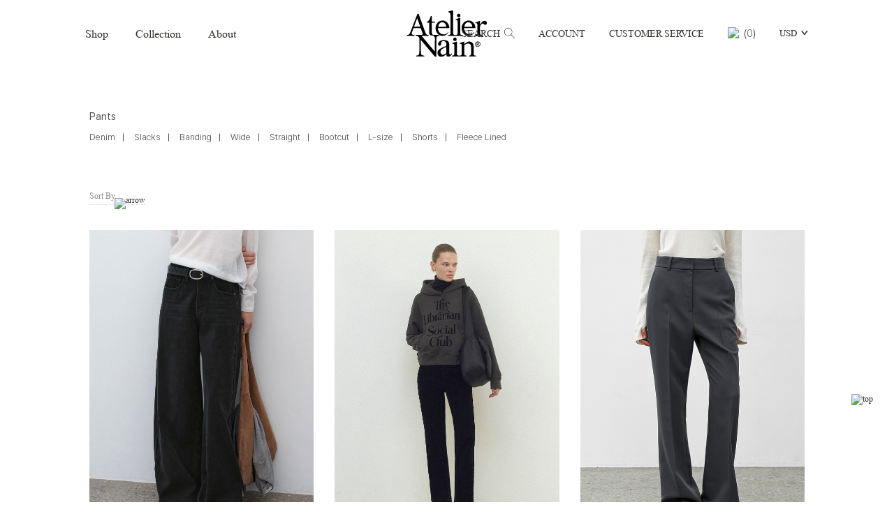

--- FILE ---
content_type: text/html; charset=utf-8
request_url: https://nain-en.com/Product/Category/list/cid/13152/page/2/pnum/10
body_size: 60131
content:
<!DOCTYPE HTML PUBLIC "-//W3C//DTD HTML 4.01//EN" "http://www.w3.org/TR/html4/strict.dtd">
<html class="no-js" lang="en">
    <head>
        <meta name="facebook-domain-verification" content="rtic4xzyq6u8kikim1wl5y3wv3tlst">
        <meta http-equiv="content-language" content="en-US"> 
        <meta http-equiv="X-UA-Compatible" content="IE=edge">
        <title>Pants for Women | NAIN Korean Fashion Online</title>
		<meta name="description" content="Shop trendy pants for women at NAIN Korean fashion clothing online shop. NAIN offers variety of pants such as denim, slacks, banding pants, wide pants, bootcut jeans, skinny jeans, leggings, fleecelined pants, stretch dress pants, jogger pants, etc.">
        <meta name="keywords" content="">
        <meta name="classification" content="">
                <link rel="canonical" href="https://nain-en.com/Product/Category/list/cid/13152">
        <link rel="shortcut icon" href="//www.nain.co.kr/shopimages/byyj1/favicon.ico">
        <!--  -->
        <!--  -->
        <!--  -->
        <!--  -->
        <!--  -->
        <meta name="google-site-verification" content="TfGF8FfdNGUbcI-s92GB2d0E3AwQmfU-dvWMAZS8Ggo" />

        <link type="text/css" rel="stylesheet" href="//nain-en.com/storage/naingirlEN/www/frontstore/default_135/EN/Frontend/Layout/style.css?ver=1.1.2" />
<link type="text/css" rel="stylesheet" href="//nain-en.com/storage/naingirlEN/www/frontstore/default_135/EN/Frontend/Product/style.css" />
<link type="text/css" rel="stylesheet" href="//nain-en.com/storage/naingirlEN/www/frontstore/default_135/EN/Frontend/Product/Category/style.css" />


<meta http-equiv="content-type" content="text/html; charset=utf-8" />


<script type="text/javascript" src="/Common/js/jquery.js"></script>
<script type="text/javascript" src="/Common/js/common.js"></script>
<script type="text/javascript" src="/Common/js/frontcommon.js"></script>
<script type="text/javascript" src="/Common/js/encoder.js"></script>
<script type="text/javascript" src="/Common/js/frontcommon_addon.js"></script>
<script type="text/javascript" src="/js/default/EN/Frontend/Product/Detail/quick.list.js"></script>
<script type="text/javascript" src="/Common/js/_makeshop_registerPrototype.js"></script>


<script type="text/javascript">
    makeshop.setVariable({
        currenturl : '/Product/Category/list/cid/13152/page/2/pnum/10',
        LIP : '//nain-en.com/storage/naingirlEN/www/frontstore/default_135/EN/Frontend/Layout/img',
        lang : 'EN',
        theme : '',
        img_server : 'https://nain-en.com/storage/naingirlEN/www',
        img_prefix : 'prefix'
    });
    LANG = {"REGISTER_PASSWORD_MISMATCH":"Your  password doesn't match.","INVALID_COUPON":"Coupon is not effective.","CONTENT":"Please enter necessary data.","SELECT_FREE_GIFT":"Please select a gift.","USABLE":"Usable","INPUT_CORRECTLY":"Please correctly enter necessary items.","PAYMENT":"Payment is currently being processed.","USED_COUPON":"Coupon already used.","SELECT_ONE":"You can select only 1 item.","PAYMENT_COMPLETION":"Payment Completed","INPUT_ORDER_PASSWORD":"Please enter your password.","BUSINESS_NUMBER":"Business Number","SELECT_PRODUCT":"Please select a product.","SELECT_OPTION":"Select an option.","INPUT_HOSTING_PASSWD":"Enter the image hosting password","ONLY_ADMIN":"Only the operator can make changes","INPUT_ADDRESS_CITY":"Please enter your city.","INPUT_ADDRESS_STREET":"Please enter the Address Details.","LOGIN_PLEASE":"Please log in.","CORRECT_EMAIL":"This is a legitimate e-mail.","INVALID_PASSWORD_LENGTH":"A password should be within 4 ~ 20 characters.","EXISTING_IPIN":"This i-Pin number has been already registered.","NO_SUCH_ID":"Your ID cannot be found.","ATTEMPT":"Please try again.","ORDER_CART_STOCK_SOLDOUT":"There is a out of stock item.","UNUSABLE":"This email address can't be used. Please enter a different one.","INPUT_ID_EMAIL":"Please enter your ID \/ email.","CHECK_AGREEMENT":"Please check the Service Terms","INPUT_PASSWORD_TYPE_4":"4-16 Letters with Alphabet and Number.","INPUT_RE_HOSTING_PASSWD":"Please enter the image hosting password confirmation","INFO_WRONG":"The information is incorrect","INPUT_CAPTCHA":"Please enter code.","CHECK_MIN_ORDER_QTY":"Quantity of item should be over %s.","BOOKMARK":"Press CTRL   D to BookMark This Site.","NON_CERTIFIRED":"you are non-certified members","ORDER_CART_STOCK_CHECK":"Checking inventory. Please wait.","ORDER_NUM_MISMATCH":"This order number doesn't exist.","SELECT_DELIVERY":"Please select a shipping company.","SELECT_COUNTRY":"Select a country.","INPUT_ADDRESS":"Please enter an address.","INPUT_MAIL":"Please enter an email address","INPUT_ZIP_CODE":"Please enter a zip code.","INPUT_NAME":"Please enter a name.","INPUT_PASSWORD_CHECK":"Please enter password to confirm.","FAIL_COUPON":"Coupon issuance has failed.","EXISTING_COUPON":"This coupon already exists.","ISSUE_COUPON":"A coupon has been issued.","USABLE_PASSWORD":"This is a legitimate password..","CONFIRM_SOCIAL_SECURITY_NUMBER":"Please check your SSN.","CONFIRM_NAME":"Please check your name.","CERTIFICATION":"It has been checked.","CONFIRM_REAL_NAME":"Please exercise a name check.","SELECT_PAYMENT_TYPE":"Select your payment type.","INPUT_RECEIVER_NAME":"A receiver's name is missing. This is a mandatory item.","INPUT_ORDERER_NAME":"A name is missing. This is a mandatory item.","CANCEL_PAYMENT":"Payment has been cancelled.","INPUT_BANK":"Please enter a bank for depositing.","UPLOAD_SUCCESS":"It has been successfully uploaded.","CELLPHONE":"Mobile Phone","SOCIAL_NUMBER":"SSN","INPUT_NUMBER":"Please enter a number.","ABNORMAL_TAX":"Tax calculation is incorrect.","CANCEL":"Do you really want to cancel it?","QTY_ERROR":"It is a quantity error.","SEARCH_ADDRESS":"Search an address.","CHANGE_PASSWORD":"Would you like to change you password?","NEW_PASSWORD":"Please enter your new password.","NO_SEARCH_RESULT":"There are no search results.","INPUT_VILLAGE":"Please enter your address (Dong).","DELETE_Q":"Would you like to delete?","INPUT_COUPONCODE":"Please enter your\u00a0coupon code.","EMPTY_COUNTRY_CODE":"Please enter a country code.","CANT_UNCHECK_DEFAULT_ADDRESS":"In case of the defalut address\uff0c It is not possible to check off in select box.","SPAM_WRONG":"The code is wrong.","NO_SUCH_PASSWORD":"There is no name and e-mail matched.","SOCIAL_SECURITY_NUMBER_BE_REGISTERED":"This SSN has been already registered.","COUPON_ERROR":"There is no coupon number or event matched.","INPUT_ID":"Please enter your ID.","ATTENDANCE":"As of today\uff0c you have been attended for %s consecutive days..","CONFIRM_ID":"Please check your ID.","SEARCH_PASSWORD":"Your ID is %s. Would you like to find your password?","APPLICATION_WAIT":"It is currently being applied. Please wait for a moment.","MINIMUM_POINT":"Points can be used if the total payment is greater than the minimum %s.","DELETE":"DELETE","NO_PRODUCT":"There is no product selected.","NEW_PASSWORD_MISMATCH":"Your new password doesn't match.","RUN":"Would you like to execute?","WAIT":"Please wait for a moment.","INCORRECT_EMAIL":"Enter correct email address.","INCORRECT_ADDRESS":"Your address is not correct.","POINT_FAILURE":"Points cannot be accumulated. Please try again.","MISMATCH_HOSTING_PASSWD":"The imagehosting password and confirmation do not match","EXPIRED_KEY":"Your login key has expired","CHECK_MAX_WEIGHT":"You only can order %s amount of items for one order and your order exceeded %s. please choose items you want to buy again at your cart considering its total weight. \u203b Press 'Cancel' to select other option.","INPUT_PHONE":"Please enter  a phone number.","MEMBER_WITHDRAW":"If you withdraw your membership\uff0c all of your purchase details\uff0c mileage and points will be gone. Do you still want to withdraw?","INPUT_ADDRESS_NAME":"Type the name for the address!","NO_MORE_ADD":"It is not possible to register address more.","CHOOSE_DELETED_ADDRESS":"Please select address to delete in account.","INPUT_PASSWORD_TYPE_3_8":"8-16 Letters \/ As three or more combination of Alphabet\uff0c Numbers or Special character.","SOCIAL_SECURITY_ NUMBER_BE_REGISTERED":"This SSN has been already registered.","INVALID_EACH_ISSUE":"Please enter a valid maximum number of per customer uses.","SELECT_FREEGIFT":"Continue without selecting giveaways?","INVALID_ORDER_PASSWORD_LENGTH":"A password should be within 4 to 12 characters long letters or numbers\uff0c case-sensitive.","NONE_CART":"This is a non-orderable amount. Please contact the Customer Center for inquiry.","COUPON_INFO_ERROR":"Coupon is invalid.","EXCEPTIONAL_ACCESS":"It is an incorrect access.","NO_SUCH_NAME_NUMBER":"Name or SSN doesn't exist. Name or SSN doesn't exist.","MEMBER_JOIN":"Would you like to sign up with the information you entered?","PASSWORD_MISMATCH":"ID or password doesn't match.","INPUT_RECEIVER_TEL":"A phone number is missing. This is a mandatory item.","INPUT_PAYER":"Please enter the name of a depositing person.","IMAGE_DELETE_WAITING_LIST":"Would you like to put this image into the Delete Standby row with the image details? If you press the Registration button\uff0c it will be eventually deleted.","FILE_DELETE_WAITING_LIST":"Would you like to put this file into the Delete Standby row? If you press the Registration button\uff0c it will be eventually deleted.","INCORRECT_PHONE":"A mobile number is not correct.","SOLDOUT":"[sold out]","EXCEED_ITEM_NUMBER":"The maximum orderable item is 30. please try again.","ONLY_IMAGE":"Please upload your image file (gif\uff0c png\uff0c jpg\uff0c jpeg\uff0c ico)","NON_DELIVERABLE_COUNTRY":"This is a country where shipping is not possible.","NO_SHIPPING_COMPANY":"There are no shipping companies available for delivery.","EXHAUSTED_COUPON":"The coupon is exhausted.","INPUT_RECEIVER_PORSONAL_INDEX":"Please enter 13 digits of your personal customs clearance code","TEMPORARY_SOLDOUT":"temporarily out of stock","INVALID_COUPONCODE":"It is not a valid coupon code.","DELETE_CART_Q":"Will you remove it ?","GO_WISH":"Go To Wish","GO_CART":"Go To Cart","CONTINUE_SHOPPING":"Continue Shopping","CART_ADDED_MOVE_CART":"It has been added to the cart.<br\/>Would you like to check the cart?","IMAGE_VERSION_2_NEED":"It can be used after image version 2. Please contact the customer center","INPUT_QUOTES_TAG":"Contains special characters that can not be used.","LENGTH_TEXT_MIN":"You can enter at least %s characters","LENGTH_TEXT_MAX":"You can enter up to %s the characters","INPUT_DELIVERY_INFO_AGAIN":"After using a coupon\uff0c If you want to change the address\uff0c You have to fill the order information up again.","INPUT_ORDER_NUMBER":"Please enter your order number.","DUPLICATE_EMAIL":"This email is already in use.","LOGIN_BY_EMAIL":"It has been properly executed. You can now login by email.","INPUT_PASSWORD_TYPE_2_10":"10-16 Letters \/ As two or more combination of Alphabet\uff0c Numbers or Special character.","CHECK_PASSWD":"The password can only be set with 4 to 20 characters of zero and number","INPUT_ADMIN_PASSWD":"Enter operator password","INPUT_PASSWORD_VAILD":"Password must be english\uff0cnumber and 4-16 with these requirements.","INPUT_PASSWORD_IDCHK":"You can't use same character as ID above four characters.","CHECK_WISH_LIST":"Unselected option\uff0c Please select option again.","INVALID_MAX_ISSUE":"Please enter a valid maximum number of total uses.","VALID_PRODUCT":"Information is not valid for some products. Please try to re-order.","COMPLETE_FREEGIFT":"Thank you for your order. Selected giveaways can be found on order status\uff0c not by e-mail","COMPLETE_SELECTION":"Giveaways can't be changed after completing the selection.","CHECK_ORDER_QTY":"You have exceeded the maximum order quantity %s. Please try again.","ONLY_NUM":"Zip Code\uff0c Telephone Number\uff0c Mobile Phone Number You can only enter numbers","NOT_EXIST_ID":"The ID or password you entered is incorrect","INPUT_RECEIVER_ZIP_CODE":"A zip code is missing. This is a mandatory item to be registered.","INPUT_RECEIVER_MAIL":"An e-mail address is missing. This is a mandatory item.","CONFIRM_ID_DUPLICATION":"Please check your ID for duplication.","INPUT_RECEIVER_TEL_COUNTRY":"A country code for the phone number is missing. This is a mandatory item.","INPUT_ADDRESS_STATE":"Please enter your state or province.","INPUT_PASSWORD_DEL":"If your password is correct\uff0c it will be deleted. Would you like to proceed?","SELECT_CN_ADDRESS":"EN","ID_CONDITION":"Please enter within 4 to 16 lowercase letters or numbers.","DISACCORD_PASSWORD":"This password doesn't match your first password entered.","NEED_ID":"Please enter your ID.","FIRST_ATTENDANCE":"Today is your first attendance.","INPUT_PASSWORD":"Please enter your password.","INCORRECT_INFO":"The information you entered is not correct.","REAL_NAME_CERTIFICATION":"Name has been verified.","SELECT_COUPON":"Please select a coupon to be used.","EXCEED_POINT_CMONEY":"The points or mileages %s are greater than the payments %s.","ESCROW_ORDER":"For an escrow delivery\uff0c please beware that partial delivery\uff0c partial cancellation and partial modification cannot be executed.","MAXIMUM_POINT":"Maximum points available for a single purchase is  ( ).","PASSWORD_CONFIRM":"Please enter your answer when checking your password","MOVE_SHOPPING_BASKET":"A product was not deleted from the [Write Purchase Order]. Would you like to go to the Shopping Cart?","POLICY_AGREEMENT":"You should agree with the non-member purchase","INPUT_RECEIVER_ADDRESS":"An address is missing. This is a mandatory item.","INPUT_ORDERER_MAIL":"An e-mail address is missing. This is a mandatory item.","INPUT_ORDERER_TEL":"A phone number is missing. This is a mandatory item.","NO_PRODUCT_OPTION":"There is no product or option selected.","INSTALL_PLUGIN":"The iniPay plug-in is not installed. For a safety\uff0c secured payment\uff0c the iniPay plug-in needs to be installed. If you want to re-install it\uff0c please press the 'Ctrl   F5' key or select the [View\/Refresh] on the menu.","INPUT_PRODUCT_NAME":"A product name is missing. This is a mandatory item.","DELETE_WISH":"Would you like to delete this product from the Wish List?","INPUT_ORDER_AMOUNT":"Please enter an order amount.","DELETE_ERROR":"Your Shopping Cart is already empty.","PRESENT_PASSWORD":"Please enter your current password.","MODIFY_MEMBER_INFO":"Would you like to modify your profile?","INCORRECT_CELLPHONE":"Please enter a mobile phone number.","INPUT_PASSWORD_TYPE_2_8":"Please enter your password to continue.","NEED_LOGIN_GO_TO":"Services that require login._BR_Do you want to go to the login screen?","PURCHASE_RESTRICTIONS":"This product requires item selection due to sales restrictions._BR_Would you like to go to the product details page and select an item?","SELECT_ITEM":"- Please select an item.","WISH_ADDED_MOVE_WISH":"It has been added to the Wish List.<br\/>Would you like to check the Wish List?","AFTER_LOGIN_COUPON":"You can download coupons after logging in.","TARGET_DOWNLOAD_COUPON":"You are not eligible to receive coupons.","SUCCESS_DOWNLOAD_COUPON":"The coupon has been issued.","EACH_DOWNLOAD_COUPON":"You have already received a coupon.","INVALID_DOWNLOAD_COUPON":"This coupon is invalid.","MAX_DOWNLOAD_COUPON":"It's closed on a first-come\uff0c first-served basis.","EXCEED_CMONEY":"Current mileage is exceeded.","REGISTRATION":"It has been registered.","EXCEED_POINT":"Current points are exceeded.","COUPON_REG_SCREEN":"It will be out of the payment screen. Do you want to go to the coupon registration page?","EVENT_ENTRY_INPUT_MISS":"Please enter the event application item.","REGISTER_MYPAGE":"It has been registered. It can be checked in the My Page menu after a replay is written.","COUPON_APPLICATION":"Once coupons are used\uff0c related mileage and points should be reset.","COUPON_HAS_EXPIRED":"The coupon has expired.","EVENT_ENTRY_MUST_AGREE":"You must agree to the terms and conditions to apply for the event.","DELETE_RECENT":"Would you like to delete this product from the Recently Viewed List?","DELETE_FAIL":"Deletion failed.","JS_PROCESSED_NORMALLY":"It has been properly executed.","INVALID_BIRTH_DATE":"Invalid date of birth.","INPUT_BIRTH_DATE":"Please enter your date of birth."}
        jQuery(function($) {
        $('img.bindChangeImage').hover(
        function() {
            $(this).attr('data2', $(this).attr('src'));
            $(this).attr('src', $(this).attr('data'));
        },
        function() {
            $(this).attr('src', $(this).attr('data2'));
        }
    );
    });
</script>
<style>
    /*
    ========================================================================
        공통
    ========================================================================
    */

    @import url("/Common/css/font-awesome.css");
    /*@import url('//fonts.googleapis.com/css2?family=Inter:wght@100..900&display=swap');*/

    #globWrap .globWrapContent { /* 단독 컨텐츠 */ }

    #globWrap * {
        font-family: "Inter", sans-serif;
    }

    #globWrap .material-symbols-outlined {
        font-family: 'Material Symbols Outlined';
    }

    #globWrap #contentWrap * table {
        table-layout: auto;
    }

    #globWrap #contentWrap {
        width: auto;
        margin: 0 auto;
        padding: 0;
    }

    #globWrap #content {
        width: 1240px;
        margin: 0 auto;
        float: none;
    }

    #globWrap #contentWrap * a, #globWrap #contentWrap * button {
        transition: all 0.4s;
    }

    /* 공통-기타 */
    #globWrap .clearFix {position:relative; overflow:hidden; zoom:1;}

    #globWrap select {
        -webkit-appearance:none;
        -moz-appearance:none;
        appearance:none;
    }

    #globWrap select::-ms-expand{
        display:none;/*for IE10,11*/
    }

    #globWrap hr, #globWrap caption, #globWrap legend, #globWrap .blind, #globWrap .hidden {
        display: none;
    }

    #globWrap img {
        image-rendering: -moz-crisp-edges;
        image-rendering: -o-crisp-edges;
        image-rendering: -webkit-optimize-contrast;
        -ms-interpolation-mode: nearest-neighbor;
        image-rendering: crisp-edges;
    }

    #globWrap .backgroundimg {
        -ms-interpolation-mode: nearest-neighbor;
        image-rendering: pixelated;
    }

    #globWrap *::-webkit-scrollbar {
        width: 8px;
    }
    #globWrap *::-webkit-scrollbar-track {
        background-color: #fff;
    }
    #globWrap *::-webkit-scrollbar-thumb {
        background-color: #ddd;
    }
    #globWrap *::-webkit-scrollbar-button {
        display: none;
    }



    #globWrap .none-data img {
        display: none;
    }

    #globWrap[data-wrap="mypage"] #container .none-data {
        margin: 10px 0 50px 0;
    }


    #globWrap .none-data {
        text-align: center;
    }

    #globWrap .none-data:before {
        margin: 0 auto;
        content: "\f2b7";
        display: block;
        font-family: FontAwesome;
        font-size: 70px;
        color: #ccc;
        text-rendering: auto;
        -webkit-font-smoothing: antialiased;
    }

    body.dim:before {
        content: "";
        background: rgba(0, 0, 0, 0.3);
        position: fixed;
        top: 0%;
        left: 0%;
        z-index: 100;
        width: 100%;
        height: 100%;
    }

    body.dim[rel=overflow_hd] {
        overflow: hidden;
    }


    /* 공통-테이블 */
    #globWrap table {
        width: 100%;
        border-collapse: collapse;
        border-spacing: 0;
        word-wrap: break-word;
        word-break: keep-all;
    }

    #globWrap table img { vertical-align: middle; }
    #globWrap .tb-bold { font-weight: bold; }
    #globWrap .tb-left,
    #globWrap .tb-center,
    #globWrap .tb-right { padding: 0 10px; }
    #globWrap .tb-btn { padding: 0; }
    #globWrap .tb-left { text-align: left; }
    #globWrap .tb-center { text-align: center; }
    #globWrap .tb-right { text-align: right; }
    #globWrap .tb-label-r5 label { margin-right: 5px; }
    #globWrap .tb-label-r10 label { margin-right: 10px; }
    #globWrap .tb-label-r10 label.last,
    #globWrap .tb-label-r5 label.last{ margin-right: 0; }

    #globWrap .list_table {
        display: table;
        width: 100%;
        border-top: 1px solid #ddd;
        border-bottom: 1px solid #ddd;
    }

    #globWrap .list_table .list_th {
        display:table-row;
    }

    #globWrap .list_table .list_th li {
        display:table-cell;
        padding: 0px 0;
        line-height: 43px;
        border-bottom: 1px solid #ddd;
        font-size: 12px;
        font-weight: 400;
        color: #161616;
        text-align: center;
        background: #F4F4F4;
    }

    #globWrap .list_table .list_td {
        display:table-row;
    }

    #globWrap .list_table .list_td:last-child li {
        border-bottom: 0;
    }

    #globWrap .list_table .list_td li {
        display:table-cell;
        color: #161616;
        font-size: 12px;
        font-weight: 400;
        padding: 15px 0px;
        border-bottom: 1px solid #ddd;
    }

    #globWrap .list_table .list_td .view_bt {
        line-height: 25px;
        color: #161616;
        font-size: 12px;
        font-weight: 400;
        border: 1px solid #8E8E8E;
        border-radius: 4px;
        padding: 0 20px;
        display: inline-block;
    }

    #globWrap .list_table .list_td .view_bt:hover {
        background: #000;
        color: #fff;
    }

    #globWrap #contentWrap #order-list .list_table .list_th li.cnt_w, #globWrap #contentWrap #order-list .list_table .list_td li.cnt_w {
        width: 50%;
    }

    /* 공통-페이징 */
    #globWrap .paging {
        margin: 30px 0 30px 0;
        display: flex;
        flex-wrap: wrap;
        justify-content: center;
        line-height: normal;
    }

    #globWrap .paging li {
        margin: 0 5px;
        border: 1px solid #ddd;
        border-radius: 6px;
    }
    #globWrap .paging li a {
        font-size: 18px;
        font-weight: 400;
        line-height: 36px;
        min-width: 36px;
        height: 36px;
        display: block;
        padding: 0;
        text-align: center;
        transition: all 0.2s linear;
        color: #000;
        margin: 0;
        border: 0;
        background-image: none;
    }

    #globWrap .paging li.now a, #globWrap .paging li a:hover {
        background-color: #ddd;
    }


    /* 공통-네비게이션 */
    #globWrap .loc_navi ul, #globWrap .breadcrumb-cat ul {
        display: flex;
    }

    #globWrap .loc_navi ul li, #globWrap .loc_navi ul li a, #globWrap #container .breadcrumb-cat ul li, #globWrap #container .breadcrumb-cat ul li a {
        font-size: 14px;
        font-weight: 400;
        line-height: 16.94px;
        color: #8E8E8E;
        float: none;
        padding: 0;
        margin: 0;
    }

    #globWrap #container .breadcrumb-cat ul li a:hover, #globWrap #container .loc_navi ul li a:hover {
        color: #000;
    }
    #globWrap .loc_navi ul li:before, #globWrap .breadcrumb-cat ul li:before {
        content: ">";
        margin: 0 5px 0 5px;
        font-size: 12px;
    }

    #globWrap .loc_navi ul li:first-child:before, #globWrap .breadcrumb-cat ul li:first-child:before {
        display: none;
    }

    /* 측면메뉴 */
    *:not(:has(#globWrap)) #aside { width: 177px; margin-right: 20px; }
    *:not(:has(#globWrap)) #aside .lnb-wrap h2 { font-size: 0; line-height: 0; }
    *:not(:has(#globWrap)) #aside h2.txt { padding-right: 15px; background: url(//nain-en.com/storage/naingirlEN/www/frontstore/default_135/EN/Frontend/common/bull_h13_dw_arw.gif) no-repeat right 45%; }
    *:not(:has(#globWrap)) #aside h2.txt span { border-bottom: 1px solid #999999; color: #333333; display: block; font-size: 12px; font-weight: bold; line-height: 14px; padding-bottom: 3px; }
    *:not(:has(#globWrap)) #aside .lnb { zoom: 1; padding-bottom: 25px; padding-left: 2px; }
    *:not(:has(#globWrap)) #aside .lnb:after{ content: ""; display: block; clear: both; }
    *:not(:has(#globWrap)) #aside .lnb li,
    *:not(:has(#globWrap)) #aside .lnb a { float: left; width: 100%; }
    *:not(:has(#globWrap)) #aside .lnb li { margin-top: 10px; }
    *:not(:has(#globWrap)) #aside .lnb li.now a { font-weight: bold; }
    *:not(:has(#globWrap)) #aside .lnb a:hover { font-weight: bold; }
    *:not(:has(#globWrap)) #aside .lnb li a { color: #767676;}

    #globWrapSide {
        margin: 100px 23px 100px 0;
        width: 188px;
    }

    *:has(#globWrapSide) #contentWrap, #globWrap:has(#aside) #contentWrap {
        display: flex;
        margin: 0 auto;
        padding: 0 16px;
        box-sizing: border-box;
        width: 1240px;
    }

    *:has(#globWrapSide) #content, #globWrap:has(#aside) #content {
        width: calc(100% - 210px);
        margin: 100px 0 100px 0;
    }

    #globWrapSide .list h2 {
        margin: 0 0 40px 0;
    }

    #globWrapSide .list h2 a {
        font-size: 26px;
        font-weight: 700;
        line-height: 31.47px;
        color: #161616;
        display: block;
    }

    #globWrapSide .list:not(:first-child) {
        margin: 50px 0 0 0;
    }

    #globWrapSide .list ul {
        margin: 0 0 30px 0;
    }

    #globWrapSide .list ul:last-child {
        margin: 0;
    }

    #globWrapSide .list ul li {}

    #globWrapSide .list ul li a {
        font-size: 16px;
        font-weight: 400;
        line-height: 40px;
        color: #161616;
        display: block;
    }

    #globWrapSide .list ul li:hover a, #globWrapSide .list ul li.on a {
        font-weight: 700;
    }

    /* 마이페이지-공통 */
    #globWrap[data-wrap="mypage"] .item_list {
        display: flex;
        flex-wrap: wrap;;
    }
    #globWrap[data-wrap="mypage"] .item_list li {
        background-color: #fff;
        padding: 35px 0;
        box-sizing: border-box;
    }

    #globWrap[data-wrap="mypage"] .item_list.list_type3 li {
        width: 33.3%;
    }

    #globWrap[data-wrap="mypage"] .item_list.list_type4 li {
        width: 25%;
    }

    #globWrap[data-wrap="mypage"] .item_list.list_type5 li {
        width: 20%;
    }

    #globWrap[data-wrap="mypage"] .item_list .pwrap {
        padding: 0 16px;
    }

    #globWrap[data-wrap="mypage"] .item_list .pwrap .thumb {
        text-align: center;
    }
    #globWrap[data-wrap="mypage"] .item_list .pwrap .thumb a {
        display: block;
    }

    #globWrap[data-wrap="mypage"] .item_list .pwrap .thumb img {
        max-width: 100%;
    }

    #globWrap[data-wrap="mypage"] .item_list .pwrap .info {
        margin: 30px 0 0 0;
        text-align: center;
    }

    #globWrap[data-wrap="mypage"] .item_list .pwrap .info .color {}

    #globWrap[data-wrap="mypage"] .item_list .pwrap .info .color span {
        margin: 0 3px;
    }

    #globWrap[data-wrap="mypage"] .item_list .pwrap .info .name {
        margin: 16px 0 ;
        font-size: 15px;
        font-weight: 400;
        line-height: 22px;
        color: #000;
    }

    #globWrap[data-wrap="mypage"] .item_list .pwrap .info .price {
        font-size: 15px;
        font-weight: 400;
        line-height: 20px;
        color: #000;
    }


    #globWrap[data-wrap="mypage"] {}

    #globWrap[data-wrap="mypage"] .page-body {}

    #globWrap[data-wrap="mypage"] .tit_page {
        font-size: 20px;
        font-weight: 600;
        line-height: 24.2px;
        margin: 0 0 16px 0;
        color: #161616;
    }

    #globWrap[data-wrap="mypage"] .table-d2-list {
        margin: 16px 0;
        border: 0;
    }

    #globWrap[data-wrap="mypage"] .tit-tb-list {}

    #globWrap[data-wrap="mypage"] .table-d2-list {
        border-top: 1px solid #ddd;
    }

    #globWrap[data-wrap="mypage"] .table-d2-list thead th {
        padding: 0px 0;
        line-height: 43px;
        border-bottom: 1px solid #ddd;
        font-size: 12px;
        font-weight: 400;
        color: #161616;
        background: #F4F4F4;
    }

    #globWrap[data-wrap="mypage"] .table-d2-list tbody td {
        padding: 0px 0px;
        border-bottom: 1px solid #ddd;
        color: #161616;
        font-size: 12px;
        font-weight: 400;
        padding: 15px 0px;
    }

    #globWrap[data-wrap="mypage"] .table-d2-list .view_bt {
        line-height: 25px;
        color: #161616;
        font-size: 12px;
        font-weight: 400;
        border: 1px solid #8E8E8E;
        border-radius: 4px;
        padding: 0 20px;
        display: inline-block;
    }

    #globWrap[data-wrap="mypage"] .table-d2-list .view_bt:hover {
        background: #000;
        color: #fff;
    }

    /* 마이페이지-메인 */
    #globWrap[data-wrap="mypage"][data-view="mymain"] #mypage .tit-page-2 {
        margin: 60px 0 0 0;
        font-size: 20px;
        font-weight: 600;
        line-height: 24.2px;
        color: #161616;
        border: 0;
        padding-bottom: 0;
    }

    #globWrap[data-wrap="mypage"][data-view="mymain"] #mypage .user-info {
        display: flex;
        padding: 40px 50px;
        border: 0;
        background: #F4F4F4;
    }

    #globWrap[data-wrap="mypage"][data-view="mymain"] #mypage .user-info .user {
        margin: 0 0 30px 0;
    }

    #globWrap[data-wrap="mypage"][data-view="mymain"] #mypage .user-info .user .name {
        font-size: 18px;
        font-weight: 400;
        line-height: 21.78px;
        margin: 0 0 12px 0;
        color: #000000;
    }

    #globWrap[data-wrap="mypage"][data-view="mymain"] #mypage .user-info .user .id {
        font-size: 14px;
        font-weight: 400;
        line-height: 16.94px;
        letter-spacing: 0.02em;
        color: #000000;
    }

    #globWrap[data-wrap="mypage"][data-view="mymain"] #mypage .user-info .link a  {
        display: inline-block;
        line-height: 28px;
        border-radius: 4px;
        font-size: 14px;
        font-weight: 400;
        color: #161616;
        border: 1px solid #8E8E8E;
        padding: 0 15px;
        min-width: 20px;
        text-align: center;
    }

    #globWrap[data-wrap="mypage"][data-view="mymain"] #mypage .user-info .link a:hover {
        background: #000;
        color: #fff;
        transition: background 0.4s;
    }

    #globWrap[data-wrap="mypage"][data-view="mymain"] #mypage .user-info .state {
        font-size: 13px;
        font-weight: 400;
        line-height: 15.73px;
        color: #8E8E8E;
        margin: 30px 0 0 0;
        text-decoration: underline;
        display: block;
    }

    #globWrap[data-wrap="mypage"][data-view="mymain"] #mypage .user-info .state:hover {
        color: #000;
    }

    #globWrap[data-wrap="mypage"][data-view="mymain"] #mypage .user-info .info {
        margin: 0 100px 0 0;
        width: 350px;
    }

    #globWrap[data-wrap="mypage"][data-view="mymain"] #mypage .user-info .other  {
        width: 100%;
    }

    #globWrap[data-wrap="mypage"][data-view="mymain"] #mypage .user-info .other ul {
        display: flex;
    }

    #globWrap[data-wrap="mypage"][data-view="mymain"] #mypage .user-info .other ul li {
        width: calc(33.3% - 40px);
        position:relative;
        padding: 0 20px;
    }

    #globWrap[data-wrap="mypage"][data-view="mymain"] #mypage .user-info .other ul li:before {
        content: "";
        background: #ddd;
        width: 1px;
        height: 60px;
        display: inline-block;
        position: absolute;
        top: 0;
        left: 0;
    }

    #globWrap[data-wrap="mypage"][data-view="mymain"] #mypage .user-info .other ul li .tit {
        font-size: 16px;
        font-weight: 400;
        line-height: 19.36px;
        color: #8E8E8E;
        margin: 0 0 15px 0;
        text-transform: capitalize;
    }

    #globWrap[data-wrap="mypage"][data-view="mymain"] #mypage .user-info .other ul li p a {
        font-size: 25px;
        font-weight: 700;
        line-height: 30.26px;
        letter-spacing: -0.02em;
        color: #161616;
    }




    /* 마이페이지-쿠폰리스트 */
    #globWrap[data-wrap="mypage"][data-view="couponlist"] #coupon-list li {
        margin-bottom: 0;
    }


    #globWrap[data-wrap="mypage"][data-view="couponlist"] #coupon-list .list {
        padding: 0;
    }

    #globWrap[data-wrap="mypage"][data-view="couponlist"] #coupon-list .coupon_code {
        margin: 30px 0 30px 0;
        text-align: center;
        font-size: 0;
    }

    #globWrap[data-wrap="mypage"][data-view="couponlist"] #coupon-list .coupon_code input {
        line-height: 46px;
        width: 400px;
        border: 1px solid #ddd;
        font-size: 13px;
        font-weight: 400;
        letter-spacing: 0.02em;
        color: #8E8E8E;
        padding: 0 20px;
        box-sizing: border-box;
        border-radius: 6px;
        border-top-right-radius: 0;
        border-bottom-right-radius: 0;
    }

    #globWrap[data-wrap="mypage"][data-view="couponlist"] #coupon-list .coupon_code button {
        font-size: 13px;
        font-weight: 700;
        text-align: center;
        line-height: 48px;
        color: #fff;
        background: #000;
        border: 0;
        padding: 0 20px;
        border-radius: 6px;
        border-top-left-radius: 0;
        border-bottom-left-radius: 0;
        transition: background 0.4s;
    }

    #globWrap[data-wrap="mypage"][data-view="couponlist"] #coupon-list .coupon_code button:hover {
        background: #000;
        color: #fff;
    }

    #globWrap[data-wrap="mypage"][data-view="couponlist"] #coupon-list .coupon_sort {
        text-align: right;
        margin: 0 0 10px 0;
    }

    #globWrap[data-wrap="mypage"][data-view="couponlist"] #coupon-list .coupon_sort select {
        border: 1px solid #ddd;
        line-height: 40px;
        height: 40px;
        font-size: 14px;
        font-weight: 400;
        padding: 0px 32px 0px 16px;
        background: url(/Common/img/search_arrow.png) no-repeat calc(100% - 16px) 50% / 10px auto;
        /*background: url(/assets/default/EN/Frontend/btn/btn_prev.png) no-repeat calc(100% - 16px) 50% / 10px auto;*/
        border-radius: 5px;
    }


    #globWrap[data-wrap="mypage"][data-view="couponlist"] #coupon-list .list_table .list_th li, #globWrap[data-wrap="mypage"] #coupon-list .list_table .list_td li {
        width: calc(70%/6);
    }

    #globWrap[data-wrap="mypage"][data-view="couponlist"] #coupon-list .list_table .list_th li.cnt_w, #globWrap[data-wrap="mypage"] #coupon-list .list_table .list_td li.cnt_w {
        width: 30%;
    }

    #globWrap[data-wrap="mypage"][data-view="couponlist"] #coupon-list #coupon-list .list li {
        padding: 0px 0;
        line-height: 43px;
        border-bottom: 1px solid #ddd;
    }

    #globWrap[data-wrap="mypage"][data-view="couponlist"] #coupon-list #coupon-list .list_table .list_td li {
        border-bottom: 0;
    }

    #globWrap[data-wrap="mypage"][data-view="couponlist"] #coupon-list #coupon-list .list li span {
        display: none;
    }


    /* 마이페이지-주문리스트 */
    #globWrap[data-wrap="mypage"][data-view="orderlist"] #order-list .list_table .list_th li, #globWrap[data-wrap="mypage"][data-view="orderlist"] #order-list .list_table .list_td li {
        width : calc(50%/5);
    }

    /* 마이페이지-주문내역 */
    #globWrap[data-wrap="mypage"][data-view="orderview"] #order   {
        width: 100%;
        position: relative;
    }


    #globWrap[data-wrap="mypage"][data-view="orderview"] #order  {
        max-width: 1240px;
        width: 100%;
        margin: 0 auto;
        position: relative;
    }


    #globWrap[data-wrap="mypage"][data-view="orderview"] #order .pop_close {
        font-size: 0;
        width: 30px;
        height: 30px;
    }
    #globWrap[data-wrap="mypage"][data-view="orderview"] #order .pop_close span {
        display: none;
    }


    #globWrap[data-wrap="mypage"][data-view="orderview"] #order .pop_close:before, #globWrap[data-wrap="mypage"][data-view="orderview"] #order .pop_close:after {
        position: absolute;
        left: 15px;
        content: ' ';
        height: 30px;
        width: 2px;
        background-color: #8E8E8E;
    }

    #globWrap[data-wrap="mypage"][data-view="orderview"] #order .pop_close:before {
        transform: rotate(45deg);
    }

    #globWrap[data-wrap="mypage"][data-view="orderview"] #order .pop_close:after {
        transform: rotate(-45deg);
    }



    #globWrap[data-wrap="mypage"][data-view="orderview"] #order .pop_close {
        font-size: 16px;
        font-weight: 400;
        line-height: 16px;
        color: #8E8E8E;
        width: auto;
        height: auto;
        right: auto;
        left: 16px;
    }

    #globWrap[data-wrap="mypage"][data-view="orderview"] #order .pop_close span {
        transform:  rotate(315deg);
        position:static;
        display: inline-block;
        width: 6px;
        height: 6px;
        vertical-align: middle;
        margin: -1px 22px 0 0;
    }

    #globWrap[data-wrap="mypage"][data-view="orderview"] #order .pop_close span::before {
        border: 1px solid #8E8E8E;
        border-bottom: 0;
        border-right: 0;
    }

    #globWrap[data-wrap="mypage"][data-view="orderview"] #order .pop_close span::after {
        width: 18px;
        height: 1px;
        background: #8E8E8E;
    }

    #globWrap[data-wrap="mypage"][data-view="orderview"] #order .pop_close:before, #globWrap[data-wrap="mypage"][data-view="orderview"] #order .pop_close:after {
        display: none;
    }



    #globWrap[data-wrap="mypage"][data-view="orderview"] #order  .top_box {
        margin: 0 0 16px 0;
        padding: 0 0 40px 0;
        border-bottom: 1px solid #ddd;
        position: relative;
    }

    #globWrap[data-wrap="mypage"][data-view="orderview"] #order  .top_box .tit {
        font-size: 22px;
        font-weight: 700;
        line-height: 26.63px;
        color: #161616;
        margin: 0 0 10px 0;
    }

    #globWrap[data-wrap="mypage"][data-view="orderview"] #order  .top_box .stit {
        font-size: 14px;
        font-weight: 400;
        line-height: 16.94px;
        color: #8E8E8E;
    }

    #globWrap[data-wrap="mypage"][data-view="orderview"] #order  .top_box .navi {
        font-size: 14px;
        font-weight: 400;
        line-height: 16.94px;
        color: #8E8E8E;
    }

    #globWrap[data-wrap="mypage"][data-view="orderview"] #order  .top_box .navi span {
        display: none;
    }

    #globWrap[data-wrap="mypage"][data-view="orderview"] #order  .top_box .print {
        position: absolute;
        top: 0;
        right: 0;
    }

    #globWrap[data-wrap="mypage"][data-view="orderview"] #order  .top_box .print button {
        background: none;
        min-width: 100px;
        line-height: 28px;
        border: 1px solid #8E8E8E;
        font-size: 14px;
        font-weight: 400;
        color: #161616;
        border-radius: 4px;
    }

    #globWrap[data-wrap="mypage"][data-view="orderview"] #order  .top_box .print button:hover {
        background: #000;
        color: #fff;
    }

    #globWrap[data-wrap="mypage"][data-view="orderview"] #order .section_wrap {
        display: flex;
    }


    #globWrap[data-wrap="mypage"][data-view="orderview"] #order .section_wrap .section {
        width: calc(50% - 50px);
    }

    #globWrap[data-wrap="mypage"][data-view="orderview"] #order .section_wrap .section:first-child {
        margin-right: 100px;
    }

    #globWrap[data-wrap="mypage"][data-view="orderview"] #order .section_wrap .section02{
        margin-left: auto;
    }

    #globWrap[data-wrap="mypage"][data-view="orderview"] #order .detail {
        padding: 0;
    }

    #globWrap[data-wrap="mypage"][data-view="orderview"] #order table.normal {
        border: 0;
        margin: 0;
    }

    #globWrap[data-wrap="mypage"][data-view="orderview"] #order table.normal th {
        background: none;
    }

    #globWrap[data-wrap="mypage"][data-view="orderview"] #order table.normal tr {
        border: 0;
    }

    #globWrap[data-wrap="mypage"][data-view="orderview"] #order table.normal th, #globWrap[data-wrap="mypage"][data-view="orderview"] #order table.normal td {
        text-indent: 0;
    }

    #globWrap[data-wrap="mypage"][data-view="orderview"] #order table.normal td strong {
        font-weight: 600;
    }

    #globWrap[data-wrap="mypage"][data-view="orderview"] #order .items {
        margin: 0!important;
        border: 0;
    }

    #globWrap[data-wrap="mypage"][data-view="orderview"] #order table.normal th, #globWrap[data-wrap="mypage"][data-view="orderview"] #order table.normal td {
        font-size: 14px;
        font-weight: 400;
        line-height: 28px;
        letter-spacing: 0.02em;
        color: #161616;
        padding: 0;
    }

    #globWrap[data-wrap="mypage"][data-view="orderview"] #order .items-wrap {
        margin-top: 0;
    }
    #globWrap[data-wrap="mypage"][data-view="orderview"] #order table.normal th {
        text-align: left;
    }

    #globWrap[data-wrap="mypage"][data-view="orderview"] #order table.normal td {
        text-align: right;
    }

    #globWrap[data-wrap="mypage"][data-view="orderview"] #order table.normal td a {
        color: #2071D0;
        text-decoration: underline;
    }


    #globWrap[data-wrap="mypage"][data-view="orderview"] #order .detail .info {
        border-bottom: 1px solid #000;
        padding-bottom: 15px;
    }


    #globWrap[data-wrap="mypage"][data-view="orderview"] #order .detail .info02 {
        border-bottom: 1px solid #ddd;
    }



    #globWrap[data-wrap="mypage"][data-view="orderview"] #order .items .product-list {
        border: 0!important;
    }

    #globWrap[data-wrap="mypage"][data-view="orderview"] #order .items .product-list .price {
        border: 0;
    }

    .items-wrap .items[data-type=list] .price-info {
        border: 0;
    }

    #globWrap[data-wrap="mypage"][data-view="orderview"] #order .detail .info02 {
        margin: 20px 0;
    }

    #globWrap[data-wrap="mypage"][data-view="orderview"] #order .items-wrap .items[data-type=list] > li dl {
        margin: 0;
    }

    #globWrap[data-wrap="mypage"][data-view="orderview"] #order .thumb-img img {
        border: 1px solid #ddd;
        width: 100px;
        height: auto;
        box-sizing: border-box;
    }

    #globWrap[data-wrap="mypage"][data-view="orderview"] #order .items .product-list {
        display: flex;
    }

    #globWrap[data-wrap="mypage"][data-view="orderview"] #order .items .product-list dl {

    }

    #globWrap[data-wrap="mypage"][data-view="orderview"] #order  .items .product-list dl dd {
        padding: 0;
        margin: 0;
    }

    #globWrap[data-wrap="mypage"][data-view="orderview"] #order .items-wrap .items[data-type=list] .thumb-img {
        width: 100px;
        margin-right: 16px;
    }

    #globWrap[data-wrap="mypage"][data-view="orderview"] #order .items .pname, #globWrap[data-wrap="mypage"][data-view="orderview"] #order   #globWrap[data-wrap="mypage"][data-view="orderview"] #order  .items .product-list dl dd {
        font-size: 14px;
        font-weight: 400;
        line-height: 22px;
        color: #161616;
    }

    #globWrap[data-wrap="mypage"][data-view="orderview"] #order .items .pname, #globWrap[data-wrap="mypage"][data-view="orderview"] #order   #globWrap[data-wrap="mypage"][data-view="orderview"] #order  .items .product-list dl dd li {
        color: #161616;
    }

    #globWrap[data-wrap="mypage"][data-view="orderview"] #order .items .last_info {
        display: flex;
        margin: 14px 0 0 0;
    }

    #globWrap[data-wrap="mypage"][data-view="orderview"] #order .items .last_info span {
        width: 50%;
    }
    #globWrap[data-wrap="mypage"][data-view="orderview"] #order .items .last_info .qty {
        text-align: left;
    }

    #globWrap[data-wrap="mypage"][data-view="orderview"] #order .items .last_info .pri {
        text-align: right;
        font-size: 16px;
        font-weight: 400;
        line-height: 19.36px;
        letter-spacing: -0.04em;
        color: #161616;
    }

    #globWrap[data-wrap="mypage"][data-view="orderview"] #order  .items .last_info .pri strong {
        font-weight: 600;
    }

    #globWrap[data-wrap="mypage"][data-view="orderview"] #order  .items .product-list dl {
        width: calc(100% - 100px);
    }


    #globWrap[data-wrap="mypage"][data-view="orderview"] #order table.normal.total {

    }

    #globWrap[data-wrap="mypage"][data-view="orderview"] #order table.normal.total th {
        color: #8E8E8E;
    }

    #globWrap[data-wrap="mypage"][data-view="orderview"] #order table.normal.total td {
        text-align: right;
        color: #161616;
    }

    #globWrap[data-wrap="mypage"][data-view="orderview"] #order .all_total {
        display: flex;
        margin: 14px 0 40px 0;
    }
    #globWrap[data-wrap="mypage"][data-view="orderview"] #order .all_total span {
        width: 50%;
        color: #161616;
    }

    #globWrap[data-wrap="mypage"][data-view="orderview"] #order .all_total .tit {
        text-align: left;
        font-size: 18px;
        font-weight: 700;
        line-height: 30px;
    }

    #globWrap[data-wrap="mypage"][data-view="orderview"] #order .all_total .val {
        text-align: right;
        font-size: 18px;
        font-weight: 700;
        line-height: 30px;
    }

    #globWrap[data-wrap="mypage"][data-view="orderview"] #order .list_bt {
        margin: 0px 0 0 0;
    }

    #globWrap[data-wrap="mypage"][data-view="orderview"] #order .list_bt a {
        line-height: 56px;
        background: #000;
        color: #fff;
        font-size: 17px;
        font-weight: 700;
        letter-spacing: 0.02em;
        display: block;
        text-align: center;
    }

    #globWrap[data-wrap="mypage"][data-view="orderview"] #order .list_bt a:hover {
        background: #000;
    }

    #globWrap[data-wrap="mypage"][data-view="orderview"] #order .step_wrap .step {
        padding: 0px 34px 20px 34px;
        border-bottom: 1px solid #ddd;
        margin: 0 0 30px 0;
    }

    #globWrap[data-wrap="mypage"][data-view="orderview"] #order .step_wrap .step .tit {
        position:relative;
        margin: 0 0 20px 0;
    }

    #globWrap[data-wrap="mypage"][data-view="orderview"] #order .step_wrap .step .tit:before {
        position: absolute;
        left: -34px;
        width: 24px;
        line-height: 24px;
        background: #000;
        text-align: center;
        border-radius: 50%;
        color: #fff;
        font-size: 16px;
        font-weight: 600;
    }

    #globWrap[data-wrap="mypage"][data-view="orderview"] #order .step_wrap .step:nth-child(1) .tit:before {
        content: "1";
    }

    #globWrap[data-wrap="mypage"][data-view="orderview"] #order .step_wrap .step:nth-child(2) .tit:before {
        content: "2";
    }

    #globWrap[data-wrap="mypage"][data-view="orderview"] #order .step_wrap .step:nth-child(3) .tit:before {
        content: "3";
    }

    #globWrap[data-wrap="mypage"][data-view="orderview"] #order .step_wrap .step:nth-child(4) .tit:before {
        content: "4";
    }

    #globWrap[data-wrap="mypage"][data-view="orderview"] #order .step_wrap .step:nth-child(5) .tit:before {
        content: "5";
    }

    #globWrap[data-wrap="mypage"][data-view="orderview"] #order .step_wrap .step:nth-child(6) .tit:before {
        content: "6";
    }

    #globWrap[data-wrap="mypage"][data-view="orderview"] #order .step_wrap .step .tit p:nth-child(1) {
        font-size: 18px;
        font-weight: 600;
        line-height: 21.78px;
        color:#161616;
        margin: 0 0 10px 0;
    }

    #globWrap[data-wrap="mypage"][data-view="orderview"] #order .step_wrap .step .tit p:nth-child(2) {
        font-size: 14px;
        font-weight: 400;
        line-height: 16.94px;
        color: #8E8E8E;
    }

    #globWrap[data-wrap="mypage"][data-view="orderview"] #order .step_wrap .step .cnt {

    }

    #globWrap[data-wrap="mypage"][data-view="orderview"] #order .step_wrap .step .cnt ol > li {
        font-size: 14px;
        font-weight: 400;
        line-height: 33px;
        letter-spacing: 0.02em;
        color: #161616;
        display: flex;
    }

    #globWrap[data-wrap="mypage"][data-view="orderview"] #order .section02 .top_box {
        margin: 0 0 30px 0;
    }


    #globWrap[data-wrap="mypage"][data-view="orderview"] #order .section_wrap .section01 .top_box .stit br {
        display: none;
    }

    #globWrap[data-wrap="mypage"][data-view="orderview"] #order .step_wrap .step .cnt ol > li .left {
        width: 32%;
    }

    #globWrap[data-wrap="mypage"][data-view="orderview"] #order .step_wrap .step .cnt ol > li .right {
        margin: 0 0 0 3px;
    }





    /* 마이페이지-적립금리스트 */
    #globWrap[data-wrap="mypage"][data-view="smoney"] #smoney-list li {
        margin-bottom: 0;
    }

    #globWrap[data-wrap="mypage"][data-view="smoney"] #smoney-list .list_table .list_td:last-child li {
        border-bottom: 0;
    }


    #globWrap[data-wrap="mypage"][data-view="smoney"] #smoney-list .list {
        padding: 0;
    }

    #globWrap[data-wrap="mypage"][data-view="smoney"] #smoney-list .list_table .list_td .view_bt {
        line-height: 25px;
        color: #161616;
        font-size: 12px;
        font-weight: 400;
        border: 1px solid #8E8E8E;
        border-radius: 4px;
        padding: 0 20px;
        display: inline-block;
    }

    #globWrap[data-wrap="mypage"][data-view="smoney"] #smoney-list .list_table .list_td .view_bt:hover {
        background: #000;
        color: #fff;
    }

    #globWrap[data-wrap="mypage"][data-view="smoney"] #smoney-list .list_table .list_th li, #globWrap[data-wrap="mypage"][data-view="smoney"] #smoney-list .list_table .list_td li {
        width : calc(40%/3);
    }

    #globWrap[data-wrap="mypage"][data-view="smoney"] #smoney-list .list_table .list_th li.cnt_w, #globWrap[data-wrap="mypage"][data-view="smoney"] #smoney-list .list_table .list_td li.cnt_w {
        width :30%;
    }

    #globWrap[data-wrap="mypage"][data-view="smoney"] #smoney-list .list li {
        padding: 0px 0;
        line-height: 43px;
        border-bottom: 1px solid #ddd;
    }

    #globWrap[data-wrap="mypage"][data-view="smoney"] #smoney-list .list_table .list_td li {
        border-bottom: 0;
    }

    #globWrap[data-wrap="mypage"][data-view="smoney"] #smoney-list .list_table .list_td li a {
        text-decoration: underline;
    }

    #globWrap[data-wrap="mypage"][data-view="smoney"] #smoney-list .list li span {
        display: none;
    }

    #globWrap[data-wrap="mypage"][data-view="smoney"] #smoney-list .notice-bar {
        background: none;
        border: 0;
        display: flex;
        justify-content: center;
        margin: 0 0 30px 0;
    }

    #globWrap[data-wrap="mypage"][data-view="smoney"] #smoney-list .notice-bar p {
        line-height: 48px;
        font-size: 13px;
        font-weight: 500;
        letter-spacing: 0.02em;
        color: #161616;
        margin: 0 30px 0 0;
    }

    #globWrap[data-wrap="mypage"][data-view="smoney"] #smoney-list .notice-bar .notice-info {
        float: none;
        line-height: 48px;
        background: #DDDDDD;
        font-size: 13px;
        font-weight: 400;
        letter-spacing: 0.02em;
        text-align: right;
        color: #161616;
        width: 295px;
        padding: 0 20px;
        box-sizing: border-box;
        border-radius: 6px;
        border: 1px solid #ddd;
    }

    #globWrap[data-wrap="mypage"][data-view="smoney"] #smoney-list .notice-bar .notice-info span {
        font-weight: 700;
    }


    /* 마이페이지-예치금리스트 */
    #globWrap[data-wrap="mypage"][data-view="cmoney"] #cmoney-list li {
        /*margin-bottom: 0;*/
    }

    #globWrap[data-wrap="mypage"][data-view="cmoney"] #cmoney-list .list_table .list_td:last-child li {
        border-bottom: 0;
    }


    #globWrap[data-wrap="mypage"][data-view="cmoney"] #cmoney-list .list {
        padding: 0;
    }

    #globWrap[data-wrap="mypage"][data-view="cmoney"] #cmoney-list .list_table .list_td .view_bt {
        line-height: 25px;
        color: #161616;
        font-size: 12px;
        font-weight: 400;
        border: 1px solid #8E8E8E;
        border-radius: 4px;
        padding: 0 20px;
        display: inline-block;
    }

    #globWrap[data-wrap="mypage"][data-view="cmoney"] #cmoney-list .list_table .list_td .view_bt:hover {
        background: #000;
        color: #fff;
    }

    #globWrap[data-wrap="mypage"][data-view="cmoney"] #cmoney-list .list_table .list_th li, #globWrap[data-wrap="mypage"][data-view="cmoney"] #cmoney-list .list_table .list_td li {
        width : calc(40%/3);
    }

    #globWrap[data-wrap="mypage"][data-view="cmoney"] #cmoney-list .list_table .list_th li.cnt_w, #globWrap[data-wrap="mypage"][data-view="cmoney"] #cmoney-list .list_table .list_td li.cnt_w {
        width :30%;
    }

    #globWrap[data-wrap="mypage"][data-view="cmoney"] #cmoney-list .list li {
        padding: 0px 0;
        line-height: 43px;
        border-bottom: 1px solid #ddd;
    }

    #globWrap[data-wrap="mypage"][data-view="cmoney"] #cmoney-list .list_table .list_td li {
        /*border-bottom: 0;*/
    }

    #globWrap[data-wrap="mypage"][data-view="cmoney"] #cmoney-list .list_table .list_td li a {
        text-decoration: underline;
    }

    #globWrap[data-wrap="mypage"][data-view="cmoney"] #cmoney-list .list li span {
        display: none;
    }

    #globWrap[data-wrap="mypage"][data-view="cmoney"] #cmoney-list .notice-bar {
        background: none;
        border: 0;
        display: flex;
        justify-content: center;
        margin: 0 0 30px 0;
    }

    #globWrap[data-wrap="mypage"][data-view="cmoney"] #cmoney-list .notice-bar p {
        line-height: 48px;
        font-size: 13px;
        font-weight: 500;
        letter-spacing: 0.02em;
        color: #161616;
        margin: 0 30px 0 0;
    }

    #globWrap[data-wrap="mypage"][data-view="cmoney"] #cmoney-list .notice-bar .notice-info {
        float: none;
        line-height: 48px;
        background: #DDDDDD;
        font-size: 13px;
        font-weight: 400;
        letter-spacing: 0.02em;
        text-align: right;
        color: #161616;
        width: 295px;
        padding: 0 20px;
        box-sizing: border-box;
        border-radius: 6px;
        border: 1px solid #ddd;
    }

    #globWrap[data-wrap="mypage"][data-view="cmoney"] #cmoney-list .notice-bar .notice-info span {
        font-weight: 700;
    }





    /* 마이페이지-회원탈퇴 */
    #globWrap[data-wrap="mypage"][data-view="withdraw"] #withdraw {
        max-width: 608px;
        /* width: 100%; */
        width: auto;
        margin: 0 auto;
        position: relative;
        padding: 0 16px;
    }

    #globWrap[data-wrap="mypage"][data-view="withdraw"] #withdraw .h_tit {
        margin: 0px 0 80px 0;
        font-size: 34px;
        font-weight: 700;
        line-height: 41.15px;
        color: #161616;
        text-align: center;
    }

    #globWrap[data-wrap="mypage"][data-view="withdraw"] #withdraw .h_msg {
        font-size: 14px;
        font-weight: 400;
        line-height: 24px;
        color: #161616;
        margin: 0 0 40px 0;
    }

    #globWrap[data-wrap="mypage"][data-view="withdraw"] #withdraw .text_wrap textarea {
        width: -webkit-fill-available;
        height: 260px;
        border: 1px solid #ddd;
        border-radius: 6px;

        font-size: 13px;
        font-weight: 400;
        line-height: 16px;
        text-align: left;
        padding: 15px 20px;
    }

    .deactivate_reason_text_limit {
        display: none;
    }

    #globWrap[data-wrap="mypage"][data-view="withdraw"] #withdraw .btn_foot {
        display: flex;
        margin: 20px 0 158px 0;
    }
    #globWrap[data-wrap="mypage"][data-view="withdraw"] #withdraw .btn_foot .withdraw_bt {
        background-color: #161616;
        color: #fff;
        margin-right: 8px;
    }

    #globWrap[data-wrap="mypage"][data-view="withdraw"] #withdraw .btn_foot a {
        border: 1px solid #161616;
        line-height: 64px;
        font-size: 18px;
        font-weight: 700;
        text-align: center;
        border-radius: 6px;
        display: block;
        width: calc(50% - 4px);
        box-sizing: border-box;
    }

    #globWrap[data-wrap="mypage"][data-view="withdraw"] #withdraw .btn_foot .withdraw_bt:hover {
        color:#161616;
        background: #000;
    }

    #globWrap[data-wrap="mypage"][data-view="withdraw"] #withdraw .btn_foot .cancel_bt:hover {
        color:#fff;
        background: #161616;
    }



    /* 마이페이지-패스워드확인 */
    #globWrap[data-wrap="mypage"][data-view="pwcheck"] #pwcheck .login_inner ul, #globWrap[data-wrap="mypage"][data-view="pwcheck"] #pwcheck .login_inner li {
        list-style:none;
    }

    #globWrap[data-wrap="mypage"][data-view="pwcheck"] #pwcheck .login_inner input[type='text'], #globWrap[data-wrap="mypage"][data-view="pwcheck"] #pwcheck .login_inner input[type='password'] {
        -webkit-appearance: none;
        -webkit-border-radius: 0;
    }

    #globWrap[data-wrap="mypage"][data-view="pwcheck"] #pwcheck {
        max-width: 608px;
        /* width: 100%; */
        width: auto;
        margin: 0 auto;
        position: relative;
        padding: 0 16px;
    }

    #globWrap[data-wrap="mypage"][data-view="pwcheck"] #pwcheck .h_tit {
        margin: 0px 0 80px 0;
        font-size: 34px;
        font-weight: 700;
        line-height: 41.15px;
        color: #161616;
        text-align: center;
    }

    #globWrap[data-wrap="mypage"][data-view="pwcheck"] #pwcheck .login_box .tw_line {
        position: relative;
        margin-bottom: 10px;
    }

    #globWrap[data-wrap="mypage"][data-view="pwcheck"] #pwcheck .login_box .tw_line input.input_type1 {
        border-radius: 6px;
        border: 1px solid #ddd;
        color: #000;
        font-size: 15px;
        font-weight: 400;
        line-height: 16px;
        text-indent: 32px;
        padding: 36px 0 10px 0;
        max-height: none;
        height: auto;
        box-sizing: border-box;
        width: 100%;
    }

    #globWrap[data-wrap="mypage"][data-view="pwcheck"] #pwcheck .login_box .tw_line .label_type1.focus {
        padding-top: 11px !important;
        font-size: 13px;
    }

    #globWrap[data-wrap="mypage"][data-view="pwcheck"] #pwcheck .login_box .tw_line .label_type1 {
        padding: 24px 0 0 25px;
        font-size: 13px;
        font-weight: 400;
        line-height: 16px;
        color: #8E8E8E;

        position: absolute;
        left: 0;
        top: -1px;
        height: 15px;
        font-size: 13px;
        cursor: text;
        transition: all 0.3s;
        -webkit-transition: all 0.3s;


    }


    #globWrap[data-wrap="mypage"][data-view="pwcheck"] #pwcheck .login_box .tw_line .label_type1.focus {
        font-size: 11px;
    }

    #globWrap[data-wrap="mypage"][data-view="pwcheck"] #pwcheck .btn_foot {
        overflow: hidden;
        height: auto;
        width: 100%;
        margin: 20px auto 100px auto;
    }

    #globWrap[data-wrap="mypage"][data-view="pwcheck"] #pwcheck .btn_foot button {
        background-color: #161616;
        border: 0;
        line-height: 64px;
        font-size: 18px;
        font-weight: 700;
        text-align: center;
        border-radius: 6px;
        padding: 0;
        width: auto;
        color: #fff;
        background: #292828;
        display: block;
        width: 100%;
        margin: 0;
    }

    #globWrap[data-wrap="mypage"][data-view="pwcheck"] #pwcheck .btn_foot button:hover {
        color:#fff;
        background: #000;
    }


    #globWrap[data-wrap="mypage"][data-view="pwcheck"] #pwcheck .login_inner .login_box {
        padding: 0;
    }

    #globWrap[data-wrap="mypage"][data-view="pwcheck"] #pwcheck .mandatory {

    }

    #globWrap[data-wrap="mypage"][data-view="pwcheck"] #pwcheck .mandatory {
        color: red;
        line-height: 11px;
        position: relative;
        float: left;
        padding-left: 0;
        margin: 2px 3px 0 0;
        top: 0;
        left: 0;
    }


    /* 마이페이지-주소리스트 */
    #globWrap[data-wrap="mypage"][data-view="myadress"] #address .wrapper .sub-title {
        border: 0;
        background: none;
        line-height: normal;
    }

    #globWrap[data-wrap="mypage"][data-view="myadress"] #address {

    }

    #globWrap[data-wrap="mypage"][data-view="myadress"] #address .add {
        position: absolute;
        top: 0px;
        right: 0px;
        border: 1px solid #ddd;
        font-size: 14px;
        font-weight: 400;
        line-height: 28px;
        color: #161616;
        padding: 0 15px;
        display: inline-block;
        border-radius: 4px;
        min-width: 76px;
        text-align: center;
        box-sizing: border-box;
        cursor: pointer
    }

    #globWrap[data-wrap="mypage"][data-view="myadress"] #address .add:hover {
        background: #000;
        color: #fff;
    }

    #globWrap[data-wrap="mypage"][data-view="myadress"] #address .wrapper .sub-title h4 {
        font-size: 32px;
        font-weight: 700;
        line-height: 28px;
        color: #161616;
        text-indent: 0;
        /*margin: 50px 50px 0px 50px;*/
        padding: 0 0 19px 0;
        border-bottom: 1px solid #ddd;
    }

    #globWrap[data-wrap="mypage"][data-view="myadress"] #address .wrapper .sub-title h4.address {
        background: none;
    }

    #globWrap[data-wrap="mypage"][data-view="myadress"] #address .content {
        padding: 0;
    }

    #globWrap[data-wrap="mypage"][data-view="myadress"] #address .pop_close {
        position: absolute;
        right: 15px;
        top: 15px;
        font-size: 0;
        width: 30px;
        height: 30px;
        z-index: 10000;
    }
    #globWrap[data-wrap="mypage"][data-view="myadress"] #address .pop_close span {
        display: none;
    }


    #globWrap[data-wrap="mypage"][data-view="myadress"] #address .pop_close:before, #globWrap[data-wrap="mypage"][data-view="myadress"] #address .pop_close:after {
        position: absolute;
        left: 15px;
        content: ' ';
        height: 30px;
        width: 2px;
        background-color: #8E8E8E;
    }

    #globWrap[data-wrap="mypage"][data-view="myadress"] #address .pop_close:before {
        transform: rotate(45deg);
    }

    #globWrap[data-wrap="mypage"][data-view="myadress"] #address .pop_close:after {
        transform: rotate(-45deg);
    }


    #globWrap[data-wrap="mypage"][data-view="myadress"] #address .content ul li {
        margin: 20px 0 0 0;
        padding: 0 0 20px 0;
        border-bottom: 1px solid #ddd;
    }

    #globWrap[data-wrap="mypage"][data-view="myadress"] #address .content ul li:last-child {
        /* border: 0;*/
    }

    #globWrap[data-wrap="mypage"][data-view="myadress"] #address .content ul li .tit {
        font-size: 16px;
        font-weight: 700;
        line-height: 28px;
        color: #161616;
    }

    #globWrap[data-wrap="mypage"][data-view="myadress"] #address .content ul li .text {
        margin: 11px 0 20px 0;
        font-size: 13px;
        font-weight: 400;
        line-height: 24px;
    }

    #globWrap[data-wrap="mypage"][data-view="myadress"] #address .content ul li .adr_bt {
        font-size: 0;
    }

    #globWrap[data-wrap="mypage"][data-view="myadress"] #address .content ul li .adr_bt a {
        border: 1px solid #ddd;
        font-size: 14px;
        font-weight: 400;
        line-height: 28px;
        color: #161616;
        padding: 0 15px;
        display: inline-block;
        border-radius: 4px;
        min-width: 76px;
        text-align: center;
        box-sizing: border-box;
    }

    #globWrap[data-wrap="mypage"][data-view="myadress"] #address .content ul li .adr_bt a:hover {
        background: #000;
        color: #fff;
    }

    #globWrap[data-wrap="mypage"][data-view="myadress"] #address .content ul li .adr_bt a:first-child {
        margin-right: 5px
    }

    #globWrap[data-wrap="mypage"][data-view="myadress"] #address .paging {
        margin: 50px 0 70px 0;
    }


    #ajax-more {
        margin-bottom: 50px;
    }
    #globWrap[data-wrap="mypage"][data-view="myadress"] #address .content ul li:last-child {
        /*border-bottom: 0;*/
    }

    #globWrap[data-wrap="mypage"][data-view="myadress"] #address .paging {
        display: none;
    }

    /* 마이페이지-주소록상세 */
    #globWrap[data-wrap="mypage"][data-view="myadressview"] #address { width: 100%; color:black; }
    #globWrap[data-wrap="mypage"][data-view="myadressview"] #address h1 {  font-weight:bold; height: 44px; line-height: 46px; background-color:#000; color: #fff; font-size: 16px; padding:0 0 0 10px; margin:0;}
    #globWrap[data-wrap="mypage"][data-view="myadressview"] #address .content { padding: 0; }
    #globWrap[data-wrap="mypage"][data-view="myadressview"] #address .content h2 {font-weight:bold; margin:0 0 10px 0; font-size:13px; position:relative; top:0; left:0; color:#000;}
    #globWrap[data-wrap="mypage"][data-view="myadressview"] #address .content ul li {margin:0 0 10px 0; position:relative; top:0; right:0; list-style:none;}
    #globWrap[data-wrap="mypage"][data-view="myadressview"] #address .content ul li.focus {padding-top:6px;font-size:13px;}
    #globWrap[data-wrap="mypage"][data-view="myadressview"] #address .content ul li input { height:43px; padding: 21px 0px 5px 10px; border:1px solid #CFCFCF; font-size:12px; font-size:12px; box-sizing: border-box; -moz-box-sizing: border-box; -ms-box-sizing: border-box;  -webkit-box-sizing: border-box; -khtml-box-sizing:border-box; }
    #globWrap[data-wrap="mypage"][data-view="myadressview"] #address .content ul li .tit {
        font-size: 16px;
        font-weight: 700;
        line-height: 28px;
        color: #161616;
    }
    #globWrap[data-wrap="mypage"][data-view="myadressview"] #address .content ul li .text {
        margin: 11px 0 20px 0;
        font-size: 13px;
        font-weight: 400;
        line-height: 24px;
    }


    #globWrap[data-wrap="mypage"][data-view="myadressview"] #address .content ul li .adr_bt {
        font-size: 0;
    }

    #globWrap[data-wrap="mypage"][data-view="myadressview"] #address .content ul li .adr_bt a {
        border: 1px solid #ddd;
        font-size: 14px;
        font-weight: 400;
        line-height: 28px;
        color: #161616;
        padding: 0 15px;
        display: inline-block;
        border-radius: 4px;
        min-width: 76px;
        text-align: center;
        box-sizing: border-box;
    }

    #globWrap[data-wrap="mypage"][data-view="myadressview"] #address .content ul li .adr_bt a:hover {
        background: #000;
        color: #fff;
    }

    #globWrap[data-wrap="mypage"][data-view="myadressview"] #address .content ul li .adr_bt a:first-child {
        margin-right: 5px
    }

    #globWrap[data-wrap="mypage"][data-view="myadressview"] #address .paging {
        margin: 50px 0 70px 0;
    }

    #globWrap[data-wrap="mypage"][data-view="myadressview"] #address .content ul .post {font-size:0; position:relative; top:0; left:0; padding-right:121px;}
    #globWrap[data-wrap="mypage"][data-view="myadressview"] #address .content ul .post input {width:100%;}
    #globWrap[data-wrap="mypage"][data-view="myadressview"] #address .content ul .post span {position:absolute; top:0; right:0; display:inline-block; zoom:1; *display:inline; font-size:12px; line-height:25px; background-color:#3E3E3E; color:#fff; vertical-align:middle; margin:0 0 0 5px; padding:0 20px; text-align:center; cursor:pointer;}
    #globWrap[data-wrap="mypage"][data-view="myadressview"] #address .content ul .tel {/*height:25px;*/}
    #globWrap[data-wrap="mypage"][data-view="myadressview"] #address .content ul .tel.unuse select {display:none;}
    #globWrap[data-wrap="mypage"][data-view="myadressview"] #address .content ul .tel.unuse input {width:100%;}
    #globWrap[data-wrap="mypage"][data-view="myadressview"] #address .content ul .tel select {width:39%; font-size:11px; display:block; border:1px solid #CFCFCF; padding: 14px 6px 14px 6px; line-height:23px; height:43px;}
    #globWrap[data-wrap="mypage"][data-view="myadressview"] #address .content ul .tel input {width:60%; position:absolute; top:0; right:0;}
    #globWrap[data-wrap="mypage"][data-view="myadressview"] #address .content ul .country {}
    #globWrap[data-wrap="mypage"][data-view="myadressview"] #address .content ul .country select {width:100%; font-size:11px; display:block; border:1px solid #CFCFCF; padding: 14px 6px 14px 6px; line-height:23px; height:43px;}
    #globWrap[data-wrap="mypage"][data-view="myadressview"] #address .addr_territory {
        border: 1px solid #ddd;
        border-radius: 6px;
        font-size: 13px;
        font-weight: 400;
        letter-spacing: 0.02em;
        color: #8E8E8E;
        height: 48px;
        /*padding: 14px 6px 4px 6px;*/
        padding-left: 20px;
        padding-right: 20px;
        /*line-height: 30px;*/
        display:block;
        width: 100%;
        position:absolute;
        background-color:#fff!important;
        z-index:1000;
    }
    #globWrap[data-wrap="mypage"][data-view="myadressview"] #address .content .normal_addr {
        margin: 10px 0 30px 0;
        font-size: 14px;
        font-weight: 400;
        line-height: 20px;
        color: #161616;
    }
    #globWrap[data-wrap="mypage"][data-view="myadressview"] #address .content .normal_addr input {
        accent-color: #000;
        width: 20px;
        height: 20px;
        zoom: 1;
        vertical-align: bottom;
        margin: 0 10px 0 0;
        background: #000;
        transition: none;
    }
    #globWrap[data-wrap="mypage"][data-view="myadressview"] #address .content .normal_addr input[type=checkbox]:checked {
        appearance: none;
        outline: none;
        border: 0;
        background-size: auto;
        position: relative;
    }

    #globWrap[data-wrap="mypage"][data-view="myadressview"] #address .content .normal_addr input[type=checkbox]:checked:after {
        content: "";
        position: absolute;
        left: 6px;
        top: 2px;
        display: inline-block;
        width: 5px;
        height: 10px;
        border-bottom: 2px solid #fff;
        border-right: 2px solid #fff;
        transform: rotate(45deg);
    }

    #globWrap[data-wrap="mypage"][data-view="myadressview"] #address .content .addr_btn {
        background: none;
        width: 100%;
        margin:0 auto;
    }
    #globWrap[data-wrap="mypage"][data-view="myadressview"] #address .content .addr_btn a {
        background: #000;
        line-height: 50px;
        font-size: 17px;
        font-weight: 700;
        color: #fff;
        text-align: center;
        border-radius: 6px;
        display: block;
    }
    #globWrap[data-wrap="mypage"][data-view="myadressview"] #address .width100per {width:100%;}
    #globWrap[data-wrap="mypage"][data-view="myadressview"] #address .width50per {width:50%;}

    /* error check */
    #globWrap[data-wrap="mypage"][data-view="myadressview"] #address .error_on {}
    #globWrap[data-wrap="mypage"][data-view="myadressview"] #address .error_on input, #globWrap[data-wrap="mypage"][data-view="myadressview"] #address .error_on select {border:1px solid #ff0000!important;}
    #globWrap[data-wrap="mypage"][data-view="myadressview"] #address .error_on:after {/*content:"정보를 입력해주세요."; color:#FF0000; line-height:30px; font-size:11px; margin:0px 0 5px 10px;*/}
    #globWrap[data-wrap="mypage"][data-view="myadressview"] #address .error_on .ad_check {color:#FF0000; line-height:20px; font-size:11px; margin:5px 0 5px 0px;}

    /* input placeholder css */
    #globWrap[data-wrap="mypage"][data-view="myadressview"] #address .content ul {font-size:0;}
    #globWrap[data-wrap="mypage"][data-view="myadressview"] #address .content ul li {
        position:relative; top:0; left:0; min-height:48px; vertical-align:top; font-size:12px;
    }
    #globWrap[data-wrap="mypage"][data-view="myadressview"] #address .content ul .tel label {
        left:40%;
        padding-left: 20px;
        padding-right: 20px;
    }
    #globWrap[data-wrap="mypage"][data-view="myadressview"] #address .content ul .tel.unuse label {left:0%;}
    #globWrap[data-wrap="mypage"][data-view="myadressview"] #address .content ul .tel.unuse input {width:100%;}
    #globWrap[data-wrap="mypage"][data-view="myadressview"] #address .content ul .tel.unuse select {display:none;}
    #globWrap[data-wrap="mypage"][data-view="myadressview"] #address .content ul li label {position:absolute; top:0px; left:10px; color:#777; z-index:100;  cursor: text; transition: all 0.3s; -webkit-transition: all 0.3s; -moz-transition: all 0.3s; padding: 15px 0 0 10px; font-size:12px;}
    #globWrap[data-wrap="mypage"][data-view="myadressview"] #address .content ul li label.focus {padding-top:9px!important; font-size: 11px;}
    #globWrap[data-wrap="mypage"][data-view="myadressview"] #address .content ul li.name.first { width:50%; display:inline-block; zoom:1; *display:inline;}
    #globWrap[data-wrap="mypage"][data-view="myadressview"] #address .content ul li.name.last {width:49%; display:inline-block; zoom:1; *display:inline; margin-left:1%; position:relative; top:0; left:0px;}
    /*#globWrap[data-wrap="mypage"][data-view="myadressview"] #address .content ul li.name span {position:relative; top:0; left:0; display:block; width:50%;}*/
    #globWrap[data-wrap="mypage"][data-view="myadressview"] #address .content ul li.name input {width:100%;}

    #globWrap[data-wrap="mypage"][data-view="myadressview"] #address .content ul li input, #globWrap[data-wrap="mypage"][data-view="myadressview"] #address .content ul .tel select, #globWrap[data-wrap="mypage"][data-view="myadressview"] #address .addr_territory, #globWrap[data-wrap="mypage"][data-view="myadressview"] #address .content ul .country select, #globWrap[data-wrap="mypage"][data-view="myadressview"] #address .content ul .tel select {
        border: 1px solid #ddd;
        border-radius: 6px;
        font-size: 13px;
        font-weight: 400;
        letter-spacing: 0.02em;
        color: #8E8E8E;
    }

    #globWrap[data-wrap="mypage"][data-view="myadressview"] #address .content ul li input, #globWrap[data-wrap="mypage"][data-view="myadressview"] #address .content ul .country select, #globWrap[data-wrap="mypage"][data-view="myadressview"] #address .addr_territory, #globWrap[data-wrap="mypage"][data-view="myadressview"] #address .content ul .country select, #globWrap[data-wrap="mypage"][data-view="myadressview"] #address .content ul .tel select {
        height: 48px;
        padding-left: 20px;
        padding-right: 20px;
    }

    #globWrap[data-wrap="mypage"][data-view="myadressview"] #address select {
        background: url(/Common/img/search_arrow_gray.png) no-repeat calc(100% - 16px) 50% / 10px auto;
    }

    #globWrap[data-wrap="mypage"][data-view="myadressview"] #address .eng_addr .ad_check {
        display: none;
    }


    /* 마이페이지-회원정보수정 */
    #globWrap[data-wrap="mypage"][data-view="modify"] #modifyInfo .login_certification, #joinInfo .h_tit, #joinInfo .h_msg, #joinInfo .h_msg span, #globWrap[data-wrap="mypage"][data-view="modify"] #modifyInfo .h_tit, #globWrap[data-wrap="mypage"][data-view="modify"] #modifyInfo .h_msg, #globWrap[data-wrap="mypage"][data-view="modify"] #modifyInfo .h_msg span, #joinInfo .join_con .join_cft .text a, #joinInfo .join_con .ad_check, #joinInfo .join_con .add_text, #joinInfo .join_con .ad_check #globWrap[data-wrap="mypage"][data-view="modify"] #modifyInfo .btn_foot .btn_agree, #globWrap[data-wrap="mypage"][data-view="modify"] #modifyInfo .modify_con, #joinInfo .btn_foot .btn_agree, #joinInfo .dev_info, #joinInfo .add_info, #joinInfo .join_con .join_sms .tit, #joinInfo .join_con .join_mail .tit, #joinInfo .join_con .join_reseller .tit, #joinInfo .join_con .join_reseller .text, #loginWrap .login_inner .u_menu > li a, #loginWrap .login_inner .btn_login, #loginWrap, #loginWrap select, #loginWrap input, #loginWrap label, #loginWrap a, #joinInfo select, #joinInfo .tit-required, #joinInfo input, #joinInfo label, #joinInfo label a, #globWrap[data-wrap="mypage"][data-view="modify"] #modifyInfo select, #globWrap[data-wrap="mypage"][data-view="modify"] #modifyInfo .tit-required, #globWrap[data-wrap="mypage"][data-view="modify"] #modifyInfo input, #globWrap[data-wrap="mypage"][data-view="modify"] #modifyInfo label, #globWrap[data-wrap="mypage"][data-view="modify"] #modifyInfo label a {font-family:Helvetica,Arial,sans-serif;}
    #globWrap[data-wrap="mypage"][data-view="modify"] #modifyInfo { margin: 0px 0 0 0;}
    #globWrap[data-wrap="mypage"][data-view="modify"] #modifyInfo .h_tit {margin-bottom:10px;font-size:20px;text-align:center;font-weight:bold; color: #2e2e2e;}
    #globWrap[data-wrap="mypage"][data-view="modify"] #modifyInfo .h_msg {margin-bottom:10px;text-align:center; color: #5f5e5e; font-size:12px;}
    #globWrap[data-wrap="mypage"][data-view="modify"] #modifyInfo .h_msg span { color:red;  line-height:11px; padding-right:0px;}

    #globWrap[data-wrap="mypage"][data-view="modify"] #modifyInfo ul, #globWrap[data-wrap="mypage"][data-view="modify"] #modifyInfo li { list-style:none; margin:0; padding:0;}
    #globWrap[data-wrap="mypage"][data-view="modify"] #modifyInfo input[type='text'], #globWrap[data-wrap="mypage"][data-view="modify"] #modifyInfo input[type='password'] {-webkit-appearance: none; -webkit-border-radius: 0;}

    #globWrap[data-wrap="mypage"][data-view="modify"] #modifyInfo .page-body { padding: 50px 60px 0px; }

    #globWrap[data-wrap="mypage"][data-view="modify"] #modifyInfo .tit-required { font-weight: bold; width:auto; margin:10px; text-align:right; font-size:13px;}
    #globWrap[data-wrap="mypage"][data-view="modify"] #modifyInfo .tit-required span { color:red;  line-height:11px; padding-right:3px; vertical-align:bottom;}
    #globWrap[data-wrap="mypage"][data-view="modify"] #modifyInfo .tit-required img { vertical-align: middle; }

    #globWrap[data-wrap="mypage"][data-view="modify"] #modifyInfo .table-join { margin-top: 10px; }
    #globWrap[data-wrap="mypage"][data-view="modify"] #modifyInfo .table-join th { font-weight: bold; letter-spacing: -1px; }
    #globWrap[data-wrap="mypage"][data-view="modify"] #modifyInfo .table-join th .tb-left { padding-left: 13px; }
    #globWrap[data-wrap="mypage"][data-view="modify"] #modifyInfo .table-join th img { position: relative; left: -10px; margin-right: -10px; }
    #globWrap[data-wrap="mypage"][data-view="modify"] #modifyInfo .table-join p { margin-top: 5px; }
    #globWrap[data-wrap="mypage"][data-view="modify"] #modifyInfo .table-join ul li { padding: 2px 0; }

    #globWrap[data-wrap="mypage"][data-view="modify"] #modifyInfo .btn-foot { text-align: center; font-size: 0; line-height: 0; }
    #globWrap[data-wrap="mypage"][data-view="modify"] #modifyInfo .btn-foot a { margin-left: 10px; }

    #globWrap[data-wrap="mypage"][data-view="modify"] #modifyInfo .modify_con { position: relative; top:0; left:0; width:100%;  padding: 0px 0px 20px 0px; }
    #globWrap[data-wrap="mypage"][data-view="modify"] #modifyInfo .modify_con > ul { padding:10px; width:auto; }
    #globWrap[data-wrap="mypage"][data-view="modify"] #modifyInfo .modify_con .tw_line { position: relative; margin-bottom: 5px;}
    #globWrap[data-wrap="mypage"][data-view="modify"] #modifyInfo .modify_con .tw_line.focus { padding-top:6px;font-size:13px;}
    #globWrap[data-wrap="mypage"][data-view="modify"] #modifyInfo .modify_con .tw_line input.input_type1 { box-sizing : border-box; width:100%; padding: 21px 0 5px 0; font-size: 13px; font-weight: bold; border: 1px solid #dcdcdc; color: #969696; text-indent:16px; max-height:43px;}
    #globWrap[data-wrap="mypage"][data-view="modify"] #modifyInfo .modify_con .tw_line input.input_type2 { box-sizing : border-box; width:100%; padding: 21px 0 5px 0; font-size: 11px;  border: 1px solid #dcdcdc; color: #969696; font-size:13px; text-indent:16px; max-height:43px;}
    #globWrap[data-wrap="mypage"][data-view="modify"] #modifyInfo .modify_con .join_tel .tw_line { display:block; float:right; width:50%;}
    #globWrap[data-wrap="mypage"][data-view="modify"] #modifyInfo .modify_con .tw_line input.input_type3 { box-sizing : border-box; width:100%; padding: 21px 0 5px 0; font-size: 11px; border: 1px solid #dcdcdc; color: #969696; text-indent:16px; max-height:43px;}
    #globWrap[data-wrap="mypage"][data-view="modify"] #modifyInfo .modify_con .tw_line input.input_type4 { box-sizing : border-box; width:100%; padding: 21px 0 7px 0; font-size: 11px;  border: 1px solid #dcdcdc; color: #969696; text-indent:16px; max-height:43px;}
    #globWrap[data-wrap="mypage"][data-view="modify"] #modifyInfo .modify_con .tw_line input.input_type5 { box-sizing : border-box; width:100%; padding: 21px 0 8px 0; font-size: 11px;  border: 1px solid #dcdcdc; color: #969696; text-indent:16px; max-height:43px;}
    #globWrap[data-wrap="mypage"][data-view="modify"] #modifyInfo .modify_con .ad_check, #globWrap[data-wrap="mypage"][data-view="modify"] #modifyInfo .modify_con .add_text, #globWrap[data-wrap="mypage"][data-view="modify"] #modifyInfo .modify_con .ad_check { display:none; color:#FF0000; line-height:30px; margin:0 0 9px 0; font-size:13px;}

    #globWrap[data-wrap="mypage"][data-view="modify"] #modifyInfo .modify_con .join_tel:after, #globWrap[data-wrap="mypage"][data-view="modify"] #modifyInfo .modify_con .join_sms:after, #globWrap[data-wrap="mypage"][data-view="modify"] #modifyInfo .modify_con .join_mail:after, #globWrap[data-wrap="mypage"][data-view="modify"] #modifyInfo .modify_con .join_reseller:after { content:""; clear:both; display:block; }
    #globWrap[data-wrap="mypage"][data-view="modify"] #modifyInfo .modify_con .join_tel select { display:block; float:left; width:49%; line-height:43px; height:43px; border: 1px solid #dcdcdc; margin-bottom:5px; font-size:13px; text-indent:10px;}
    #globWrap[data-wrap="mypage"][data-view="modify"] #modifyInfo .modify_con .join_tel.error_on select {border:1px solid #dcdcdc!important; }
    #globWrap[data-wrap="mypage"][data-view="modify"] #modifyInfo .modify_con li input:focus { font-size:12px; border-color:#777!important;}
    #globWrap[data-wrap="mypage"][data-view="modify"] #modifyInfo .modify_con .join_mail .text label, #globWrap[data-wrap="mypage"][data-view="modify"] #modifyInfo .modify_con .join_sms .text label { margin-right:10px;display:inline-block;zoom:1;*display:inline; font-size:13px;}


    #globWrap[data-wrap="mypage"][data-view="modify"] #modifyInfo .modify_con .join_sms { margin:10px 0 0 0;}
    #globWrap[data-wrap="mypage"][data-view="modify"] #modifyInfo .modify_con .join_sms .tit, #globWrap[data-wrap="mypage"][data-view="modify"] #modifyInfo .modify_con .join_mail .tit { float:left; display:block; width:49%; line-height:43px; height:43px; font-size:13px; max-height:43px;}
    #globWrap[data-wrap="mypage"][data-view="modify"] #modifyInfo .modify_con .join_sms .text, #globWrap[data-wrap="mypage"][data-view="modify"] #modifyInfo .modify_con .join_mail .text { float:right; display:block; width:50%; line-height:43px; font-size:0;}
    #globWrap[data-wrap="mypage"][data-view="modify"] #modifyInfo .modify_con .tw_line .label_type1.focus { padding-top:11px!important; font-size:13px;}
    #globWrap[data-wrap="mypage"][data-view="modify"] #modifyInfo .modify_con .tw_line .label_type1, #globWrap[data-wrap="mypage"][data-view="modify"] #modifyInfo .modify_con .tw_line .label_type2 { position:absolute;left:0;top:-1px;height:15px;padding:14px 0 0 16px;font-size:13px; cursor:text;transition:all 0.3s;-webkit-transition:all 0.3s;-moz-transition:all 0.3s;}
    #globWrap[data-wrap="mypage"][data-view="modify"] #modifyInfo .modify_con #join_country { display:block; width:100%; line-height:43px; height:43px; border: 1px solid #dcdcdc; text-indent:10px;}

    #globWrap[data-wrap="mypage"][data-view="modify"] #modifyInfo .modify_con .join_cft { margin:30px 0 0 0; overflow:hidden;}
    #globWrap[data-wrap="mypage"][data-view="modify"] #modifyInfo .modify_con .join_cft .tw_line { display:block; width:100%; height:43px; margin-top:5px;}
    #globWrap[data-wrap="mypage"][data-view="modify"] #modifyInfo .modify_con .join_cft .text { width:100%; line-height:43px; height:43px; max-height:43px;}
    #globWrap[data-wrap="mypage"][data-view="modify"] #modifyInfo .modify_con .join_cft .text span { display:inline-block; zoom:1; *display:inline; vertical-align: top;}
    #globWrap[data-wrap="mypage"][data-view="modify"] #modifyInfo .modify_con .join_cft .text img { /* width:100%; height:40px; */}
    #globWrap[data-wrap="mypage"][data-view="modify"] #modifyInfo .modify_con .join_cft .text a {color: #1172B6; width:30%; text-indent:10px; font-size:13px;  display:inline-block; zoom:1; *display:inline; vertical-align: top;}
    #globWrap[data-wrap="mypage"][data-view="modify"] #modifyInfo .modify_con li.last { margin:20px 0 20px 0;}
    #globWrap[data-wrap="mypage"][data-view="modify"] #modifyInfo .modify_con .join_cft.error_on {border:0!important; height:auto;}

    #globWrap[data-wrap="mypage"][data-view="modify"] #modifyInfo .labels { /*line-height:43px;*/ /* height:43px; */ margin:30px 0 0px 0; width:auto; font-size:13px; padding:0 10px; }
    #globWrap[data-wrap="mypage"][data-view="modify"] #modifyInfo .labels a { text-decoration:underline; color:#1172B6; vertical-align:bottom; /* line-height:43px;*/  /* height:43px;*/ font-size:13px;}
    #globWrap[data-wrap="mypage"][data-view="modify"] #modifyInfo .modify_con .join_reseller .tit { float:left; display:block; width:49%;  height:43px; max-height:43px;}
    #globWrap[data-wrap="mypage"][data-view="modify"] #modifyInfo .modify_con .join_reseller .text { float:right; display:block; width:48%; line-height:43px; max-height:43px; font-size:13px;}

    #globWrap[data-wrap="mypage"][data-view="modify"] #modifyInfo .btn_foot .btn_agree { width:auto; text-align: center; margin:0 10px; padding:12px 0; font-size: 14px; font-weight: bold; color: #fff; background: #292828; border: 1px solid #292828; display:block; }
    #globWrap[data-wrap="mypage"][data-view="modify"] #modifyInfo .btn_foot { overflow:hidden; height:auto; width:100%; margin:0 auto 70px auto;}
    #globWrap[data-wrap="mypage"][data-view="modify"] #modifyInfo .btn_foot .btn_agree:hover {}

    #globWrap[data-wrap="mypage"][data-view="modify"] #modifyInfo .dev_info {margin:30px 0 0px 0;}
    #globWrap[data-wrap="mypage"][data-view="modify"] #modifyInfo .dev_info .dev_tit { line-height:40px; height:40px; margin:10px 0 0 0; color:#000; font-weight:bold; font-size:13px;}
    #globWrap[data-wrap="mypage"][data-view="modify"] #modifyInfo .dev_info li .tw_line { display:block;}

    #globWrap[data-wrap="mypage"][data-view="modify"] #modifyInfo .add_info {margin:30px 0 0px 0;}
    #globWrap[data-wrap="mypage"][data-view="modify"] #modifyInfo .add_info .add_tit {line-height:40px; height:40px; margin:10px 0 0 0; color:#000; font-weight:bold; font-size:13px;}
    #globWrap[data-wrap="mypage"][data-view="modify"] #modifyInfo .add_info li {margin:0 0 5px 0;}

    #globWrap[data-wrap="mypage"][data-view="modify"] #modifyInfo .add_info .basic_type:after {content:""; clear:both; display:block;}
    #globWrap[data-wrap="mypage"][data-view="modify"] #modifyInfo .add_info .basic_type .tit {float:left; display:block; width:38%; line-height:43px;  max-height:43px; /* height:44px; */ font-size:13px; word-break:break-all;}
    #globWrap[data-wrap="mypage"][data-view="modify"] #modifyInfo .add_info .basic_type .text {float:right; display:block; width:61%; line-height:43px; font-size:13px;}

    #globWrap[data-wrap="mypage"][data-view="modify"] #modifyInfo .add_info .radio_type:after {content:""; clear:both; display:block;}
    #globWrap[data-wrap="mypage"][data-view="modify"] #modifyInfo .add_info .radio_type .tit {float:left; display:block; width:38%; line-height:43px;  max-height:43px; font-size:13px;  word-break:break-all;}
    #globWrap[data-wrap="mypage"][data-view="modify"] #modifyInfo .add_info .radio_type .text {float:right; display:block; width:61%; line-height:43px; font-size:0;}
    #globWrap[data-wrap="mypage"][data-view="modify"] #modifyInfo .add_info .radio_type .text label {margin-right:10px;display:inline-block;zoom:1;*display:inline; font-size:13px;}

    #globWrap[data-wrap="mypage"][data-view="modify"] #modifyInfo .add_info .checkbox_type:after {content:""; clear:both; display:block;}
    #globWrap[data-wrap="mypage"][data-view="modify"] #modifyInfo .add_info .checkbox_type .tit {float:left; display:block; width:38%; line-height:43px;  max-height:43px;/* height:44px; */ font-size:13px;  word-break:break-all;}
    #globWrap[data-wrap="mypage"][data-view="modify"] #modifyInfo .add_info .checkbox_type .text {float:right; display:block; width:61%; line-height:43px; font-size:0;}
    #globWrap[data-wrap="mypage"][data-view="modify"] #modifyInfo .add_info .checkbox_type .text label {margin-right:10px;display:inline-block;zoom:1;*display:inline; font-size:13px;}

    #globWrap[data-wrap="mypage"][data-view="modify"] #modifyInfo .add_info .input_type > span {position: relative; top:0; left:0; margin-bottom: 5px; display:block; }
    #globWrap[data-wrap="mypage"][data-view="modify"] #modifyInfo .add_info .input_type input {box-sizing : border-box; width:100%;  padding: 21px 0 5px 0; font-size: 13px; font-weight: bold; border: 1px solid #dcdcdc; color: #969696; text-indent:16px;}

    #globWrap[data-wrap="mypage"][data-view="modify"] #modifyInfo .add_info .selectbox_type:after {content:""; clear:both; display:block;}
    #globWrap[data-wrap="mypage"][data-view="modify"] #modifyInfo .add_info .selectbox_type .tit {float:left; display:block; width:38%; line-height:43px;  max-height:43px; /* height:44px;*/ font-size:13px;}
    #globWrap[data-wrap="mypage"][data-view="modify"] #modifyInfo .add_info .selectbox_type .text {float:right; display:block; width:61%; line-height:43px;  max-height:43px; font-size:13px;}
    #globWrap[data-wrap="mypage"][data-view="modify"] #modifyInfo .add_info .selectbox_type .text label {margin-right:10px;}

    #globWrap[data-wrap="mypage"][data-view="modify"] #modifyInfo .add_info .selectbox_type .text select {text-indent:10px; display: block; float: left; width: 100%; line-height:43px; height:43px; max-height:43px; border: 1px solid #dcdcdc; margin-bottom: 5px; font-size: 13px;}

    #globWrap[data-wrap="mypage"][data-view="modify"] #modifyInfo .modify_con ul {zoom:1;}
    #globWrap[data-wrap="mypage"][data-view="modify"] #modifyInfo .modify_con ul:after {content:""; clear:both; display:block;}

    #globWrap[data-wrap="mypage"][data-view="modify"] #modifyInfo .mandatory { color:red; line-height:11px; padding-left:7px; position:relative; top:4px; left:0;}

    #globWrap[data-wrap="mypage"][data-view="modify"] #modifyInfo .modify_con .join_id, #globWrap[data-wrap="mypage"][data-view="modify"] #modifyInfo .modify_con .join_email { width:auto; height: 15px; padding: 21px 0 5px 0; font-size: 13px; font-weight: bold; border: 1px solid #dcdcdc; color: #969696; display:block; text-indent:15px;}
    #globWrap[data-wrap="mypage"][data-view="modify"] #modifyInfo .modify_con .join_email {width:69%;}
    #globWrap[data-wrap="mypage"][data-view="modify"] #modifyInfo .error_on input, #globWrap[data-wrap="mypage"][data-view="modify"] #modifyInfo .error_on select { border:1px solid #FF0000!important;}

    #globWrap[data-wrap="mypage"][data-view="modify"] #modifyInfo .login_certification { position:absolute; top:0px;  right:0px; width:30%; line-height:43px; height:43px; max-height:43px; text-align: center; background: #292828; display: block; margin-left: 0;}
    #globWrap[data-wrap="mypage"][data-view="modify"] #modifyInfo .login_certification a { font-size: 13px; font-weight: bold; color: #fff; display:block; line-height:43px;}
    #globWrap[data-wrap="mypage"][data-view="modify"] #modifyInfo .login_certification:hover { background:#4B4A49; border-color:#4B4A49;}

    #globWrap[data-wrap="mypage"][data-view="modify"] #modifyInfo .login_zip {position:absolute; top:0px;  right:0px; width:30%; line-height:43px; height:43px; max-height:43px; text-align: center; background: #292828; display: block; margin-left: 0;}
    #globWrap[data-wrap="mypage"][data-view="modify"] #modifyInfo .login_zip a { font-size: 13px; font-weight: bold; color: #fff; display:block; line-height:43px;}
    #globWrap[data-wrap="mypage"][data-view="modify"] #modifyInfo .login_zip:hover {background:#4B4A49; border-color:#4B4A49;}
    #globWrap[data-wrap="mypage"][data-view="modify"] #modifyInfo #join_zipcode {}

    #globWrap[data-wrap="mypage"][data-view="modify"] #modifyInfo .modify_con .unuse {}
    #globWrap[data-wrap="mypage"][data-view="modify"] #modifyInfo .modify_con .unuse select { display:none;}
    #globWrap[data-wrap="mypage"][data-view="modify"] #modifyInfo .modify_con .unuse .tw_line { float:none;  width:auto;}
    #globWrap[data-wrap="mypage"][data-view="modify"] #modifyInfo .modify_con .unuse .tw_line input { float:none; width:100%;}
    #globWrap[data-wrap="mypage"][data-view="modify"] #modifyInfo .modify_con .unuse .join_email {width:auto;}

    #globWrap[data-wrap="mypage"][data-view="modify"] #modifyInfo .modify_con .join_country {overflow: hidden; display: block;}
    #globWrap[data-wrap="mypage"][data-view="modify"] #modifyInfo .modify_con .join_country select {/* display:block; */ padding: 12px 0 11px 0px; line-height:23px; height:auto; border: 1px solid #dcdcdc; margin-bottom:5px; font-size:13px; margin-bottom:0;}
    #globWrap[data-wrap="mypage"][data-view="modify"] #modifyInfo .modify_con .join_country .cn_address_left {width:25%; float:left;}
    #globWrap[data-wrap="mypage"][data-view="modify"] #modifyInfo .modify_con .join_country .cn_address {width:75%; float:left;}
    #globWrap[data-wrap="mypage"][data-view="modify"] #modifyInfo .modify_con .join_country .cn_address_left select {width:100%!important; padding-left:10px;}
    #globWrap[data-wrap="mypage"][data-view="modify"] #modifyInfo .modify_con .join_country .cn_address select {width:32.3%!important; float:left; margin-left:1%; padding-left:10px;}
    #globWrap[data-wrap="mypage"][data-view="modify"] #modifyInfo .modify_con .join_country .cn_address_left select.internal_country_last {display:none;}
    #globWrap[data-wrap="mypage"][data-view="modify"] #modifyInfo .modify_con .add_adress .cn_address_left {width:100%!important; float:none!important;}
    #globWrap[data-wrap="mypage"][data-view="modify"] #modifyInfo .modify_con .add_adress .cn_address_left select {width:49%!important;}
    #globWrap[data-wrap="mypage"][data-view="modify"] #modifyInfo .modify_con .add_adress .cn_address_left .internal_country_last {float:right!important; width:50%!important; display:block!important; }
    #globWrap[data-wrap="mypage"][data-view="modify"] #modifyInfo .modify_con .add_adress .cn_address {display:none;}
    #globWrap[data-wrap="mypage"][data-view="modify"] #modifyInfo .modify_con .error_on .join_country select {border:1px solid #dcdcdc!important;}

    #globWrap[data-wrap="mypage"][data-view="modify"] #modifyInfo {
        max-width: 608px;
        margin: 0 auto;
        position: relative;
    }


    #globWrap[data-wrap="mypage"][data-view="modify"] #modifyInfo .modify_con > ul {
        padding: 0;
    }


    #globWrap[data-wrap="mypage"][data-view="modify"] #modifyInfo .btn_foot .btn_agree {
        margin: 0;
    }

    #globWrap[data-wrap="mypage"][data-view="modify"] #modifyInfo .modify_con .tw_line input.input_type1, #globWrap[data-wrap="mypage"][data-view="modify"] #modifyInfo .modify_con .join_id, #globWrap[data-wrap="mypage"][data-view="modify"] #modifyInfo .modify_con .join_email {
        /*padding: 30px 0 16px 0;*/
        padding: 36px 0 10px 0;
        max-height: none;
        height: auto;
    }

    #globWrap[data-wrap="mypage"][data-view="modify"] #modifyInfo .btn_foot .btn_agree {
        padding: 0;
        line-height: 64px;
    }

    #globWrap[data-wrap="mypage"][data-view="modify"] #modifyInfo .h_tit {
        margin: 0px 0 80px 0;
        font-size: 34px;
        font-weight: 700;
        line-height: 41.15px;
        color: #161616;
    }

    #globWrap[data-wrap="mypage"][data-view="modify"] #modifyInfo .h_msg {
        font-size: 14px;
        font-weight: 400;
        line-height: 16px;
        text-align: right;
    }

    #globWrap[data-wrap="mypage"][data-view="modify"] #modifyInfo .mandatory {
        float: left;
        padding-left: 0;
        margin:2px 3px 0 0;
        top: 0;
    }

    #globWrap[data-wrap="mypage"][data-view="modify"] #modifyInfo .modify_con .tw_line .label_type1 {
        padding: 24px 0 0 25px;
        font-size: 13px;
        font-weight: 400;
        line-height: 16px;
        color: #8E8E8E;
    }

    #globWrap[data-wrap="mypage"][data-view="modify"] #modifyInfo li {
        overflow: hidden;
    }


    #globWrap[data-wrap="mypage"][data-view="modify"] #modifyInfo .modify_con .tw_line input.input_type1 {
        border-radius: 6px;
        border: 1px solid #ddd;
        color: #000;
        font-size: 15px;
        font-weight: 400;
        line-height: 16px;
    }

    #globWrap[data-wrap="mypage"][data-view="modify"] #modifyInfo .modify_con .join_id, #globWrap[data-wrap="mypage"][data-view="modify"] #modifyInfo .modify_con .join_email {
        color: #000;
        font-size: 15px;
        font-weight: 400;
        line-height: 16px;
        border-radius: 6px;
    }


    #globWrap[data-wrap="mypage"][data-view="modify"] #modifyInfo .modify_con .tw_line input.input_type1, #globWrap[data-wrap="mypage"][data-view="modify"] #modifyInfo .modify_con .join_id, #globWrap[data-wrap="mypage"][data-view="modify"] #modifyInfo .modify_con .join_email {
        text-indent: 31px;
    }

    #globWrap[data-wrap="mypage"][data-view="modify"] #modifyInfo .modify_con .tw_line {
        margin-bottom: 10px;
    }

    #globWrap[data-wrap="mypage"][data-view="modify"] #modifyInfo .btn_foot {
        margin-bottom: 40px;
    }

    #globWrap[data-wrap="mypage"][data-view="modify"] #modifyInfo .btn_foot .btn_agree {
        background-color: #161616;
        border: 0;
        line-height: 64px;
        font-size: 18px;
        font-weight: 700;
        text-align: center;
        border-radius: 6px;
    }

    #globWrap[data-wrap="mypage"][data-view="modify"] #modifyInfo .btn_foot .btn_agree:hover {

    }

    #globWrap[data-wrap="mypage"][data-view="modify"] #modifyInfo .withdraw_bt {
        text-align: right;
        margin: 0 0 150px 0;
    }
    #globWrap[data-wrap="mypage"][data-view="modify"] #modifyInfo .withdraw_bt a {
        font-size: 13px;
        font-weight: 400;
        line-height: 16px;
        text-decoration: underline;
        color: #8E8E8E;
    }
    #globWrap[data-wrap="mypage"][data-view="modify"] #modifyInfo .withdraw_bt a:hover {
        color: #000;
    }

    #globWrap[data-wrap="mypage"][data-view="modify"] #modifyInfo .modify_con .tw_line .label_type1.focus {
        font-size:11px;
    }

    /* 마이페이지-1:1 */
    
    /* 마이페이지-위시리스트 */
    #globWrap[data-wrap="mypage"][data-view="wishlist"] #wish #basket .tit_page  {
        margin: 0 0 56px 0;
    }


    #globWrap[data-wrap="mypage"][data-view="wishlist"] #wish #basket #layer1 .ipo-option-wrap #res-width {
        margin-top: 20px;
    }

    #globWrap[data-wrap="mypage"][data-view="wishlist"] #wish #basket .ipo-option-wrap .opt-sel {
        margin-top: 30px;
    }

    /* 스타일 옵션 */
    #globWrap[data-wrap="mypage"][data-view="wishlist"] #wish #basket .expand_op {
        position: relative;
        margin: 0 0 10px 0;
    }
    #globWrap[data-wrap="mypage"][data-view="wishlist"] #wish #basket .expand_op dt {
        vertical-align: top;
        text-transform: capitalize;
        width: 100%!important;
    }

    #globWrap[data-wrap="mypage"][data-view="wishlist"] #wish #basket .expand_op dd {
        font-size: 0;
        vertical-align: top;
        width: 100%!important;
    }
    #globWrap[data-wrap="mypage"][data-view="wishlist"] #wish #basket .expand_op dt, #globWrap[data-wrap="mypage"][data-view="wishlist"] #wish #basket .expand_op dd {
        display: block;
    }

    #globWrap[data-wrap="mypage"][data-view="wishlist"] #wish #basket .expand_op dd input {
        border: 1px solid #898989;
        margin: 0 5px 5px 0;
        cursor: pointer;
        display: inline-block;
        vertical-align: top;
        transition: none;
    }

    #globWrap[data-wrap="mypage"][data-view="wishlist"] #wish #basket .expand_op.text_op input {
        text-align: center;
        font-size: 12px;
        line-height: 40px;
        height: 40px;
        min-width: 40px;
        padding: 0 12px;
        background: #fff;
        width: auto;
        font-weight: 700;
    }

    #globWrap[data-wrap="mypage"][data-view="wishlist"] #wish #basket .expand_op dd input.on, #globWrap[data-wrap="mypage"][data-view="wishlist"] #wish #basket .expand_op.text_op input:active {
        border: 3px solid #000!important;

    }

    #globWrap[data-wrap="mypage"][data-view="wishlist"] #wish #basket .expand_op.text_op dd input.no-stock {
        background: rgba(120, 120, 120, 0.5);
        cursor: default;
    }

    #globWrap[data-wrap="mypage"][data-view="wishlist"] #wish #basket .expand_op dd .exp_txt {
        font-size: 12px;
        /*margin: 5px 0 10px 0;*/
        position: absolute;
        top: 0;
        left: 0;
        font-size: 14px;
        font-weight: 500;
        color: #000;
        background: #fff;
    }

    #globWrap[data-wrap="mypage"][data-view="wishlist"] #wish #basket .expand_op.icon_op input {
        font-size: 0;
        width: 40px;
        height: 40px;
        line-height: 40px;
        text-align: center;
        /*border-radius: 50%;*/
        box-sizing: border-box;
        transition: none;
    }

    #globWrap[data-wrap="mypage"][data-view="wishlist"] #wish #basket .expand_op.icon_op dd input.no-stock {
        opacity: 0.5;
        cursor: default;
    }

    #globWrap[data-wrap="mypage"][data-view="wishlist"] #wish #basket .expand_op.icon_op input.img_style {
        background-size: cover;
        background-position: center center;
    }

    #globWrap[data-wrap="mypage"][data-view="wishlist"] #wish #basket .expand_op.icon_op input.no-select {
        background: #fff;
        position: relative;
        width: 22px;
        font-size: 15px;
        color: #898989;
        font-family: arial;
        line-height: 19px;
        padding: 0;
    }

    #globWrap[data-wrap="mypage"][data-view="wishlist"] #wish #basket #layer1 {
        position: fixed;
        top: 50%;
        left: 50%;
        width: 566px;
        height: auto;
        min-height: auto;
        z-index: 1000000;
        display: block;
        transform: translate(-50%, -50%);
        background: #fff;
        padding: 50px 50px;
        border-radius: 30px;
        box-sizing: border-box;

    }

    #globWrap[data-wrap="mypage"][data-view="wishlist"] #wish #basket #layer1 .lcont {
        padding: 0;
    }

    #globWrap[data-wrap="mypage"][data-view="wishlist"] #wish #basket #layer1 h3 {
        background: none;
        padding: 0;
        min-height: 50px;
        display: none;
    }

    #globWrap[data-wrap="mypage"][data-view="wishlist"] #wish #basket #layer1 #layer1_tit {
        background: none;
        height: auto;
        padding: 0;
    }

    #globWrap[data-wrap="mypage"][data-view="wishlist"] #wish #basket #layer1 .lclose {
        display: block;
        width: 30px;
        background: none;
        height: 30px;
        position: absolute;
        top: 0px;
        right: 0px;
        background-size: 11px 11px;
        text-indent: -9999px;
        font-size: 0;
        border-top-left-radius: 5px;
        border-top-right-radius: 5px;
        -webkit-border-top-left-radius: 5px;
        -webkit-border-top-right-radius: 5px;
    }



    #globWrap[data-wrap="mypage"][data-view="wishlist"] #wish #basket #layer1 .lclose:before, #globWrap[data-wrap="mypage"][data-view="wishlist"] #wish #basket #layer1 .lclose:after {
        position: absolute;
        top: 0;
        left: 15px;
        content: ' ';
        height: 30px;
        width: 2px;
        background-color: #8E8E8E;
    }

    #globWrap[data-wrap="mypage"][data-view="wishlist"] #wish #basket #layer1 .lclose:before {
        transform: rotate(45deg);
    }

    #globWrap[data-wrap="mypage"][data-view="wishlist"] #wish #basket #layer1 .lclose:after {
        transform: rotate(-45deg);
    }

    #globWrap[data-wrap="mypage"][data-view="wishlist"] #wish #basket #layer1 .prd-w {
        height: auto;
        margin: 0;
        width: auto;
        overflow: hidden;
        display: flex;
    }


    #globWrap[data-wrap="mypage"][data-view="wishlist"] #wish #basket #layer1 .prd-w .thumb {
        border: 0;
        margin-right: 20px;
        width: auto;
    }

    #globWrap[data-wrap="mypage"][data-view="wishlist"] #wish #basket #layer1 .prd-w .thumb img {
        width: 120px;
        height: auto;
    }


    #globWrap[data-wrap="mypage"][data-view="wishlist"] #wish #basket #layer1 .pinfo .pname a {
        color: #000;
        font-size: 20px;
        font-weight: 600;
        line-height: 26px;
        color: #000;
    }

    #globWrap[data-wrap="mypage"][data-view="wishlist"] #wish #basket #layer1 .pinfo .price {
        margin: 10px 0 0 0;
        font-size: 20px;
        font-weight: 400;
        line-height: 24.2px;
        color: #000;
    }

    #globWrap[data-wrap="mypage"][data-view="wishlist"] #wish #basket #layer1 .prd-btn {
        display: flex;
    }


    #globWrap[data-wrap="mypage"][data-view="wishlist"] #wish #basket #layer1 .prd-btn .btn-type-01 span { /* cancle */
        color: #BFAF8C;

    }

    #globWrap[data-wrap="mypage"][data-view="wishlist"] #wish #basket #layer1 .prd-btn button:first-child { /* cart */
        color: #fff;
        background: #000;
    }
    #globWrap[data-wrap="mypage"][data-view="wishlist"] #wish #basket #layer1 .prd-btn .btn-type-03 span {
        font-size: 0;
    }

    #globWrap[data-wrap="mypage"][data-view="wishlist"] #wish #basket #layer1 .prd-btn .btn-type-03 span:after {
        content: "ADD TO CART";
        font-size: 15px;
    }

    #globWrap[data-wrap="mypage"][data-view="wishlist"] #wish #basket #layer1 .prd-btn button {
        display: block;
        border: 1px solid #000;
        line-height: 54px;
        height: 54px;
        width: calc(50% - 3.5px);
        text-align: center;
        margin: 0 7px 0 0;
        box-sizing: border-box;
        cursor: pointer;
        padding: 0;
        background: none;
        box-shadow: none;
        border-radius: 0;
    }

    #globWrap[data-wrap="mypage"][data-view="wishlist"] #wish #basket #layer1 .prd-btn button img {
        display: none;
    }

    #globWrap[data-wrap="mypage"][data-view="wishlist"] #wish #basket #layer1 .prd-btn button:last-child {
        margin: 0;
    }

    #globWrap[data-wrap="mypage"][data-view="wishlist"] #wish #basket #layer1 .prd-btn button {
        font-size: 15px;
        font-weight: 700;
        text-transform: uppercase;
        line-height: normal;
    }

    #globWrap[data-wrap="mypage"][data-view="wishlist"] #wish #basket #layer1 .prd-btn button span {
        visibility: visible;
    }

    #globWrap[data-wrap="mypage"][data-view="wishlist"] #wish #basket #layer1 .prd-total {
        width: auto;
        margin: 20px 0 30px 0;
        font-weight: normal;
        s line-height: 56px;
        /*height:56px;*/
        padding: 20px 0 0 0;
        font-weight: 700;
        line-height: 30px;
        color: #161616;
        font-size: 18px;
        position: relative;
        height: 36px;
        line-height: 36px;
        display: flex;
    }

    #globWrap[data-wrap="mypage"][data-view="wishlist"] #wish #basket #layer1 .total-text {
        left: 10px;
        font-weight: 700;
        line-height: 30px;
        color: #161616;
        font-size: 0;
    }

    #globWrap[data-wrap="mypage"][data-view="wishlist"] #wish #basket #layer1 .total-text:after {
        font-size: 18px;
        content: "Total"
    }

    #globWrap[data-wrap="mypage"][data-view="wishlist"] #wish #basket #layer1 .abs-price {
        right: 20px;
        font-size: 18px;
        font-weight: 400;
        line-height: 30px;
        color: #161616;
    }

    #globWrap[data-wrap="mypage"][data-view="wishlist"] #wish #basket #layer1 .abs-price #res-total {
        font-weight: 700;
        margin: 0 0 0 5px;
    }


    #globWrap[data-wrap="mypage"][data-view="wishlist"] #wish #basket .layout-line {
        display: none;
    }




    #globWrap[data-wrap="mypage"][data-view="wishlist"] #wish #basket #layer1 .prd-total .abs-price {
        margin-left: auto;
    }



    #globWrap[data-wrap="mypage"][data-view="wishlist"] #wish #basket #layer1 .lcont .add-sel,
    #globWrap[data-wrap="mypage"][data-view="wishlist"] #wish #basket #layer1 .lcont .opt-sel {
        margin: 30px 0 10px 0;
        width: auto;
        background: none;
        padding: 0;
    }


    #globWrap[data-wrap="mypage"][data-view="wishlist"] #wish #basket #layer1 .lcont .add-sel dl ,
    #globWrap[data-wrap="mypage"][data-view="wishlist"] #wish #basket #layer1 .lcont .opt-sel dl {
        background: none;
        padding: 0;
    }


    #globWrap[data-wrap="mypage"][data-view="wishlist"] #wish #basket #layer1 .lcont .add-sel dl dt ,
    #globWrap[data-wrap="mypage"][data-view="wishlist"] #wish #basket #layer1 .lcont .opt-sel dl dt {
        text-align: left;
        width: 130px;
        padding: 0;
        font-size: 14px;
        font-weight: 500;
        color: #000;
        margin: 2px 0;
        line-height: 42px;
    }

    #globWrap[data-wrap="mypage"][data-view="wishlist"] #wish #basket #layer1 .lcont .add-sel dl dd ,
    #globWrap[data-wrap="mypage"][data-view="wishlist"] #wish #basket #layer1 .lcont .opt-sel dl dd {
        width: calc(100% - 135px);
    }


    #globWrap[data-wrap="mypage"][data-view="wishlist"] #wish #basket #layer1 .lcont .add-sel dl dd input[type=text] ,
    #globWrap[data-wrap="mypage"][data-view="wishlist"] #wish #basket #layer1 .lcont .opt-sel dl dd input[type=text] {
        width: 40px !important;
        height: 40px !important;
        border: 0 !important;
        background: transparent;
        text-align: center ! important;
        font-size: 17px;
        font-weight: 500;
        color: #000;
        margin-left: 40px;
        text-align: center;
        padding: 0;
        background-color: #fff;
        box-sizing: border-box;
        border: 1px solid #aaa;
        margin-left: 40px;
    }


    #globWrap[data-wrap="mypage"][data-view="wishlist"] #wish #basket #layer1 .lcont .add-sel dl dd .ctrl a,
    #globWrap[data-wrap="mypage"][data-view="wishlist"] #wish #basket #layer1 .lcont .opt-sel dl dd .ctrl a {
        display: block;
        width: 40px;
        height: 40px;
        box-sizing: border-box;
        border-radius: 3px;
        background: #fff;
        position: absolute;
        top: 0;
        right: 0px;
        border: 0;
        box-shadow: none;
        /* border: 1px solid #000000; */
        box-sizing: border-box;
        /* border-right: 0; */
        outline: none;
        padding: 4px 6px;
        font-size:0;
    }


    #globWrap[data-wrap="mypage"][data-view="wishlist"] #wish #basket #layer1 .lcont .add-sel dl dd .ctrl a:last-of-type,
    #globWrap[data-wrap="mypage"][data-view="wishlist"] #wish #basket #layer1 .lcont .opt-sel dl dd .ctrl a:last-of-type {
        left: 0;
        right: auto;
    }

    #globWrap[data-wrap="mypage"][data-view="wishlist"] #wish #basket #layer1 .lcont .add-sel dl dd .ctrl a:before,
    #globWrap[data-wrap="mypage"][data-view="wishlist"] #wish #basket #layer1 .lcont .opt-sel dl dd .ctrl a:before,
    #globWrap[data-wrap="mypage"][data-view="wishlist"] #wish #basket #layer1 .lcont .add-sel dl dd .ctrl a:first-of-type:after,
    #globWrap[data-wrap="mypage"][data-view="wishlist"] #wish #basket #layer1 .lcont .opt-sel dl dd .ctrl a:first-of-type:after {
        content: '';
        display: block;
        width: 12px;
        height: 1px;
        background: #8E8E8E;
        position: absolute;
        top: 50%;
        left: 50%;
        margin-left: -6px;
    }

    #globWrap[data-wrap="mypage"][data-view="wishlist"] #wish #basket #layer1 .lcont .add-sel dl dd .ctrl a:first-of-type:after,
    #globWrap[data-wrap="mypage"][data-view="wishlist"] #wish #basket #layer1 .lcont .opt-sel dl dd .ctrl a:first-of-type:after {
        transform: rotate(90deg);
    }

    /* 일반 옵션 단독 */
    #globWrap[data-wrap="mypage"][data-view="wishlist"] #wish #basket #layer1 .lcont .add-sel .num .amount {
        width: 120px;
        height: auto !important;
        border: 1px solid #dddddd;
        position: relative;
        display: inline-block;
        border-radius: 5px;
        overflow: hidden;
        background-color: #fff;
        vertical-align: bottom;
    }


    /* 셀렉트 옵션 단독 */
    #globWrap[data-wrap="mypage"][data-view="wishlist"] #wish #basket #layer1 .lcont .opt-sel .sect {
        margin: 0;
        padding: 0;
        background: none;
        border: 0;
    }

    #globWrap[data-wrap="mypage"][data-view="wishlist"] #wish #basket #layer1 .lcont .opt-sel .sect .pti {
        display: none;
    }

    #globWrap[data-wrap="mypage"][data-view="wishlist"] #wish #basket #layer1 .lcont .opt-sel dl dd select {
        border: 1px solid #ddd;
        line-height: 40px;
        height: auto;
        font-size: 14px;
        font-weight: 400;
        padding: 0px 16px;
        background: url(/Common/img/search_arrow.png) no-repeat calc(100% - 16px) 50% / 10px auto;
        width: 100%!important;
    }

    #globWrap[data-wrap="mypage"][data-view="wishlist"] #wish #basket #layer1 .lcont .opt-res {
        width: 100%;
        margin-left: 0;
        overflow-y: auto;
        max-height: 250px;
        height: auto;
        border: 0;
        padding: 0;
    }

    #globWrap[data-wrap="mypage"][data-view="wishlist"] #wish #basket #layer1 .lcont .opt-res #add-opt-res {
        width: auto!important;
        border: 0!important;
        margin: 0!important;
        padding: 0!important;
    }

    #globWrap[data-wrap="mypage"][data-view="wishlist"] #wish #basket #layer1 .lcont .opt-res #add-opt-res table:first-child {
        border: 0;
    }
    #globWrap[data-wrap="mypage"][data-view="wishlist"] #wish #basket #layer1 .lcont .opt-res #add-opt-res table {
        margin: 1px 0 0 0;
        padding: 20px 20px;
        background: #dddddd30;
        position: relative;
        display: block;
        border-top: 1px dashed #e1e1e1;
    }

    #globWrap[data-wrap="mypage"][data-view="wishlist"] #wish #basket #layer1 .lcont .opt-res #add-opt-res table tbody,
    #globWrap[data-wrap="mypage"][data-view="wishlist"] #wish #basket #layer1 .lcont .opt-res #add-opt-res table tbody tr,
    #globWrap[data-wrap="mypage"][data-view="wishlist"] #wish #basket #layer1 .lcont .opt-res #add-opt-res table tbody tr td {
        width: 100%;
        display: block;
    }



    #globWrap[data-wrap="mypage"][data-view="wishlist"] #wish #basket #layer1 .lcont .opt-res #add-opt-res table tbody tr td:first-child {
        margin-bottom: 5px;
        color: #000;
        line-height: 20px;
        word-break: break-all;
    }

    #globWrap[data-wrap="mypage"][data-view="wishlist"] #wish #basket #layer1 .lcont .opt-res #add-opt-res table tbody tr td.amount {
        width: 120px;
        /* height: 29px; */
        border: 1px solid #dddddd;
        position: relative;
        display: inline-block;
        border-radius: 5px;
        overflow: hidden;
        background-color: #fff;
    }
    #globWrap[data-wrap="mypage"][data-view="wishlist"] #wish #basket #layer1 .lcont .opt-res #add-opt-res table tbody tr td.amount input {
        width: 40px !important;
        height: 40px !important;
        border: none;
        background: transparent;
        text-align: center ! important;
        font-size: 17px;
        font-weight: 500;
        color: #000;
        /* border: 0 !important; */
        margin-left: 40px;
        /* border-left: 1px solid #dfdfdf; */
        /* border-right: 1px solid #dfdfdf; */
        text-align: center;
        padding: 0;
        background-color: #fff;
        /* border-top: 1px solid #000; */
        /* border-bottom: 1px solid #000; */
        box-sizing: border-box;
    }

    #globWrap[data-wrap="mypage"][data-view="wishlist"] #wish #basket #layer1 .lcont .opt-res #add-opt-res table tbody tr td.amount .ctrl a {
        display: block;
        width: 40px;
        height: 40px;
        box-sizing: border-box;
        border-radius: 3px;
        background: #fff;
        position: absolute;
        top: 0;
        right: 0px;
        border: 0;
        box-shadow: none;
        /* border: 1px solid #000000; */
        box-sizing: border-box;
        /* border-right: 0; */
        outline: none;
        font-size: 0;
    }


    #globWrap[data-wrap="mypage"][data-view="wishlist"] #wish #basket #layer1 .lcont .opt-res #add-opt-res table tbody tr td.amount .ctrl a:last-of-type {
        left: 0;
        right: auto;
    }


    #globWrap[data-wrap="mypage"][data-view="wishlist"] #wish #basket #layer1 .lcont .opt-res #add-opt-res table tbody tr td.amount .ctrl a:before, #globWrap[data-wrap="mypage"][data-view="wishlist"] #wish #basket #layer1 .lcont .opt-res #add-opt-res table tbody tr td.amount .ctrl a:first-of-type:after {
        content: '';
        display: block;
        width: 12px;
        height: 1px;
        background: #8E8E8E;
        position: absolute;
        top: 50%;
        left: 50%;
        margin-left: -6px;
    }

    #globWrap[data-wrap="mypage"][data-view="wishlist"] #wish #basket #layer1 .lcont .opt-res #add-opt-res table tbody tr td.amount .ctrl a:first-of-type:after {
        transform: rotate(90deg);
    }

    #globWrap[data-wrap="mypage"][data-view="wishlist"] #wish #basket #layer1 .lcont .opt-res #add-opt-res table tbody tr td.price {
        font-size: 16px;
        font-weight: bold;
        line-height: 40px;
        color: #000;
        display: inline-block;
        text-align: right;
    }

    #globWrap[data-wrap="mypage"][data-view="wishlist"] #wish #basket #layer1 .lcont .opt-res #add-opt-res table tbody tr {
        display: grid;
        position: relative;
    }

    #globWrap[data-wrap="mypage"][data-view="wishlist"] #wish #basket #layer1 .lcont .opt-res #add-opt-res table tbody tr td:nth-of-type(1) {
        grid-column: 1 / span 3;
        margin-bottom: 5px;
    }
    #globWrap[data-wrap="mypage"][data-view="wishlist"] #wish #basket #layer1 .lcont .opt-res #add-opt-res table tbody tr td:nth-of-type(2) {
        grid-column: 1 / span 1;
    }
    #globWrap[data-wrap="mypage"][data-view="wishlist"] #wish #basket #layer1 .lcont .opt-res #add-opt-res table tbody tr td:nth-of-type(3) {
        grid-column: 2 / span 2;
    }

    #globWrap[data-wrap="mypage"][data-view="wishlist"] #wish #basket #layer1 .lcont .opt-res #add-opt-res table tbody tr td.delopt {
        position: absolute;
        top: 0;
        right: 0;
        width: auto;
    }

    #globWrap[data-wrap="mypage"][data-view="wishlist"] #wish #basket #layer1 .lcont .opt-res #add-opt-res table tbody tr td.delopt .delete {
        width: 20px;
        height: 20px;
        z-index: 100;
        cursor: pointer;
        background: none;
        display: inline-block;
        font-size: 0;
    }

    #globWrap[data-wrap="mypage"][data-view="wishlist"] #wish #basket #layer1 .lcont .opt-res #add-opt-res table tbody tr td.delopt .delete:before {
        transform: rotate(45deg);
    }

    #globWrap[data-wrap="mypage"][data-view="wishlist"] #wish #basket #layer1 .lcont .opt-res #add-opt-res table tbody tr td.delopt .delete:after {
        transform: rotate(-45deg);
    }

    #globWrap[data-wrap="mypage"][data-view="wishlist"] #wish #basket #layer1 .lcont .opt-res #add-opt-res table tbody tr td.delopt .delete:before,
    #globWrap[data-wrap="mypage"][data-view="wishlist"] #wish #basket #layer1 .lcont .opt-res #add-opt-res table tbody tr td.delopt .delete:after {
        position: absolute;
        top: 0;
        content: ' ';
        height: 20px;
        width: 2px;
        background-color: #8E8E8E;
    }



    #globWrap[data-wrap="mypage"][data-view="wishlist"] #wish #basket {position: relative;}
    #globWrap[data-wrap="mypage"][data-view="wishlist"] #wish #basket .hd h2 {padding-top: 8px;}
    #globWrap[data-wrap="mypage"][data-view="wishlist"] #wish #basket h3 {padding: 30px 0 0 20px;}
    #globWrap[data-wrap="mypage"][data-view="wishlist"] #wish #basket .total-price {zoom: 1;overflow: hidden;height: 70px;margin-top: 10px;border: 2px solid #000;}
    #globWrap[data-wrap="mypage"][data-view="wishlist"] #wish #basket .total-price dt,
    #globWrap[data-wrap="mypage"][data-view="wishlist"] #wish #basket .total-price dd {float: left;}
    #globWrap[data-wrap="mypage"][data-view="wishlist"] #wish #basket .total-price dt {width: 250px;margin: 18px 0 0 200px;padding-left: 32px;background: url(//nain-en.com/storage/naingirlEN/www/frontstore/default_135/EN/Frontend/btn/arr_r_h25.gif) no-repeat 0 0;font-size: 18px;font-weight: bold;letter-spacing: -1px;line-height: 36px;}
    #globWrap[data-wrap="mypage"][data-view="wishlist"] #wish #basket .total-price dd {width: 208px;margin: 18px 0 0;color: #ff0000;font-family: Tahoma;font-size: 26px;font-weight: bold;line-height: 33px;}
    #globWrap[data-wrap="mypage"][data-view="wishlist"] #wish #basket .btns {position: relative;margin-top: 65px;font-size: 0;line-height: 0;text-align: center;}
    #globWrap[data-wrap="mypage"][data-view="wishlist"] #wish #basket .btns img {margin-right: 6px;}
    #globWrap[data-wrap="mypage"][data-view="wishlist"] #wish #basket .tbl th,
    #globWrap[data-wrap="mypage"][data-view="wishlist"] #wish #basket .tbl td {border: 1px solid #d5d5d5;}
    #globWrap[data-wrap="mypage"][data-view="wishlist"] #wish #basket .tbl th {background-color: #f4f4f4;}
    #globWrap[data-wrap="mypage"][data-view="wishlist"] #wish #basket .tbl td {vertical-align: top;}
    #globWrap[data-wrap="mypage"][data-view="wishlist"] #wish #basket .tbl .mt-15 {margin-top: 15px;}
    #globWrap[data-wrap="mypage"][data-view="wishlist"] #wish #basket .tbl .prd-both {zoom: 1;overflow: hidden;padding-left: 15px;}
    #globWrap[data-wrap="mypage"][data-view="wishlist"] #wish #basket .tbl .prd-thumb,
    #globWrap[data-wrap="mypage"][data-view="wishlist"] #wish #basket .tbl .prd-info {float: left;}
    #globWrap[data-wrap="mypage"][data-view="wishlist"] #wish #basket .tbl .prd-info {width:410px}
    #globWrap[data-wrap="mypage"][data-view="wishlist"] #wish #basket .tbl .prd-thumb {margin-right: 15px;}
    #globWrap[data-wrap="mypage"][data-view="wishlist"] #wish #basket .tbl .prd-thumb img {width: 60px;height:60px;border: 1px solid #ccc;}
    #globWrap[data-wrap="mypage"][data-view="wishlist"] #wish #basket .tbl .prd-thumb label {display: inline-block;width: 20px;*width: 16px;}
    /*#globWrap[data-wrap="mypage"][data-view="wishlist"] #wish #basket .tbl .prd-info {width: 310px;*width: 300px;}*/
    #globWrap[data-wrap="mypage"][data-view="wishlist"] #wish #basket .tbl .opt-lst li {margin-top: 10px;padding-left: 8px;background: url(//nain-en.com/storage/naingirlEN/www/frontstore/default_135/EN/Frontend/btn/bul_sqr_h2.gif) no-repeat 0 8px;}
    #globWrap[data-wrap="mypage"][data-view="wishlist"] #wish #basket .tbl .add-prd {margin-top: 15px;padding: 15px 0 0 20px;border-top: 1px solid #d5d5d5;}
    #globWrap[data-wrap="mypage"][data-view="wishlist"] #wish #basket .tbl .add-prd .opt-lst {margin-top: 4px;}
    #globWrap[data-wrap="mypage"][data-view="wishlist"] #wish #basket .tbl .add-prd .opt-lst li {margin-top: 2px;}
    #globWrap[data-wrap="mypage"][data-view="wishlist"] #wish #basket .layer-pop {
        border: 1px solid #000;
    }
    #globWrap[data-wrap="mypage"][data-view="wishlist"] #wish #basket .layer-pop .lhd {
        position: relative;
        cursor:move
    }
    #globWrap[data-wrap="mypage"][data-view="wishlist"] #wish #basket .layer-pop .lhd h3 {padding: 0;color: #fff;font-family: Tahoma;font-size: 24px;line-height: 44px;}
    #globWrap[data-wrap="mypage"][data-view="wishlist"] #wish #basket .layer-pop .lhd .lclose {
        border: 0;
    }
    #globWrap[data-wrap="mypage"][data-view="wishlist"] #wish #basket .layer-pop .lcont {}
    #globWrap[data-wrap="mypage"][data-view="wishlist"] #wish #basket .layer-pop .lcont .prd-w {zoom: 1;overflow: hidden;}
    #globWrap[data-wrap="mypage"][data-view="wishlist"] #wish #basket .layer-pop .lcont .prd-w .thumb,
    #globWrap[data-wrap="mypage"][data-view="wishlist"] #wish #basket .layer-pop .lcont .prd-w .pinfo {float: left;}
    #globWrap[data-wrap="mypage"][data-view="wishlist"] #wish #basket .layer-pop .lcont .prd-w .thumb {}
    #globWrap[data-wrap="mypage"][data-view="wishlist"] #wish #basket .layer-pop .lcont .prd-w .thumb img {border: 1px solid #ccc;}
    #globWrap[data-wrap="mypage"][data-view="wishlist"] #wish #basket .layer-pop .lcont .prd-w .pinfo {width: 360px;padding-top: 5px;}
    #globWrap[data-wrap="mypage"][data-view="wishlist"] #wish #basket .layer-pop .lcont .prd-w .pinfo .pname,
    #globWrap[data-wrap="mypage"][data-view="wishlist"] #wish #basket .layer-pop .lcont .prd-w .pinfo .price {}
    #globWrap[data-wrap="mypage"][data-view="wishlist"] #wish #basket .layer-pop .lcont .prd-w .pinfo .pname {width: calc(100% - 30px); word-break: break-all;/*overflow: hidden;white-space: nowrap;text-overflow: ellipsis;*/}
    #globWrap[data-wrap="mypage"][data-view="wishlist"] #wish #basket .layer-pop .lcont .prd-w .pinfo .price {}
    #globWrap[data-wrap="mypage"][data-view="wishlist"] #wish #basket .layer-pop .lcont .opt-sel {zoom: 1;position: relative;overflow-y: scroll;}
    #globWrap[data-wrap="mypage"][data-view="wishlist"] #wish #basket .layer-pop .lcont .sect {margin-bottom: 4px;padding: 8px 10px;background-color: #fff;border: 1px solid #e1e1e1;}
    #globWrap[data-wrap="mypage"][data-view="wishlist"] #wish #basket .layer-pop .lcont .sect dl {zoom: 1;overflow: hidden;margin-top: 2px;padding: 14px 0 8px;background-color: #f4f4f4;}
    #globWrap[data-wrap="mypage"][data-view="wishlist"] #wish #basket .lcont .sect dt,
    #globWrap[data-wrap="mypage"][data-view="wishlist"] #wish #basket .lcont .sect dd {display: inline-block; *display:inline; *zoom:1; margin-bottom: 7px;}
    #globWrap[data-wrap="mypage"][data-view="wishlist"] #wish #basket .layer-pop .lcont .sect dt {width: 106px;padding-right: 8px;text-align: right;}
    #globWrap[data-wrap="mypage"][data-view="wishlist"] #wish #basket .layer-pop .lcont .sect .pti {color: #777;font-weight: bold;}
    #globWrap[data-wrap="mypage"][data-view="wishlist"] #wish #basket .layer-pop .lcont .sect .txt-input {width: 232px;height: 17px;line-height: 17px;padding-left: 4px;border: 1px solid #aaa;color: #888;}
    #globWrap[data-wrap="mypage"][data-view="wishlist"] #wish #basket .layer-pop .lcont .add-sel {margin-top: 12px;padding: 4px;background-color: #f4f4f4;}
    #globWrap[data-wrap="mypage"][data-view="wishlist"] #wish #basket .layer-pop .lcont .add-sel .sect {zoom: 1;position: relative;height: 94px;overflow-y: scroll;}
    #globWrap[data-wrap="mypage"][data-view="wishlist"] #wish #basket .layer-pop .lcont .add-sel .num {zoom: 1;overflow: hidden;padding: 10px 0 10px 10px;}
    #globWrap[data-wrap="mypage"][data-view="wishlist"] #wish #basket .layer-pop .lcont .add-sel .num dt,
    #globWrap[data-wrap="mypage"][data-view="wishlist"] #wish #basket .layer-pop .lcont .add-sel .num dd {float: left;}
    #globWrap[data-wrap="mypage"][data-view="wishlist"] #wish #basket .layer-pop .lcont .add-sel .num dt {width: 105px;color: #777;font-weight: bold;}
    #globWrap[data-wrap="mypage"][data-view="wishlist"] #wish #basket .layer-pop .lcont .add-sel .num dd {position: relative;width: 45px;}
    #globWrap[data-wrap="mypage"][data-view="wishlist"] #wish #basket .layer-pop .lcont .add-sel .num dd .txt-input {width: 32px;}
    #globWrap[data-wrap="mypage"][data-view="wishlist"] #wish #basket .layer-pop .lcont .opt-res {zoom: 1;position: relative;height: 86px;overflow-y: scroll;margin-top: 5px;padding: 8px;border: 1px solid #ddd;}

    #globWrap[data-wrap="mypage"][data-view="wishlist"] #wish {
        max-width: 1720px;
        width: auto;
        margin: 0 auto;
    }

    #globWrap[data-wrap="mypage"][data-view="wishlist"] #wish .item_list li {
        box-shadow: 0px 0px 24px 0px #0000001A;
        width: calc(100% / 4 - 20px);
        margin: 0 26px 24px 0;
        height: auto;
    }


    #globWrap[data-wrap="mypage"][data-view="wishlist"] #wish .item_list li:nth-child(4n) {
        margin-right: 0;
    }

    #globWrap[data-wrap="mypage"][data-view="wishlist"] #wish > h2 {
        font-size: 20px;
        font-weight: 600;
        line-height: 24.2px;
        color: #161616;
        margin: 0 0 56px 0;
    }

    #globWrap[data-wrap="mypage"][data-view="wishlist"] #wish .item_list .pwrap .info .opt-btn {
        display: flex;
    }

    #globWrap[data-wrap="mypage"][data-view="wishlist"] #wish .item_list .pwrap .info .opt-btn a {
        line-height: 47px;
        display: block;
        width: calc(50%);
        border: 1px solid #EAEAEA;
        border-bottom: 0;
        font-size: 15px;
        font-weight: 400;
        color: #8E8E8E;
        transition: all 0.4s ease-in-out 0s;
    }

    #globWrap[data-wrap="mypage"][data-view="wishlist"] #wish .item_list .pwrap .info .opt-btn a:hover {
        background: #000;
        color: #fff;
    }

    #globWrap[data-wrap="mypage"][data-view="wishlist"] #wish .item_list .pwrap .info .opt-btn .add {
        border-right: 0;
        border-left: 0;
    }

    #globWrap[data-wrap="mypage"][data-view="wishlist"] #wish .item_list .pwrap .info .opt-btn .del {
        border-right: 0;
    }

    #globWrap[data-wrap="mypage"][data-view="wishlist"] #wish .item_list .pwrap .info .opt-btn .cart {

    }

    #globWrap[data-wrap="mypage"][data-view="wishlist"] #wish .item_list li {
        position: relative;
        padding-bottom: 80px;
    }

    #globWrap[data-wrap="mypage"][data-view="wishlist"] #wish .item_list .pwrap .info .opt-btn {
        display: flex;
        position: absolute;
        bottom: 0;
        width: 100%;
        left: 0;
    }

</style><script src="//statics.a8.net/a8sales/a8sales.js"></script>        <!-- Google tag (gtag.js) 230613박은영설치 -->
<script async src="https://www.googletagmanager.com/gtag/js?id=G-RYR411MC7N"></script>
<script>
  window.dataLayer = window.dataLayer || [];
  function gtag(){dataLayer.push(arguments);}
  gtag('js', new Date());

  gtag('config', 'G-RYR411MC7N');
</script>

		        <!-- Global site tag (gtag.js) - Google Ads: 10875106693 -->
<script async src="https://www.googletagmanager.com/gtag/js?id=AW-10875106693"></script>
<script>
  window.dataLayer = window.dataLayer || [];
  function gtag(){dataLayer.push(arguments);}
  gtag('js', new Date());

  gtag('config', 'AW-10875106693');
</script>


<!-- Google Code for 리마케팅 태그 -->
<!-- Remarketing tags may not be associated with personally identifiable information or placed on pages related to sensitive categories. For instructions on adding this tag and more information on the above requirements, read the setup guide: google.com/ads/remarketingsetup -->
<!--<script type="text/javascript">
var google_conversion_id = 987897566;
var google_conversion_label = "NPoqCNLZ2AQQ3r2I1wM";
var google_custom_params = window.google_tag_params;
var google_remarketing_only = true;
</script>
<script type="text/javascript" src="//www.googleadservices.com/pagead/conversion.js">
</script>
<noscript>
<div style="display:inline;">
<img height="1" width="1" style="border-style:none;" alt="" src="//googleads.g.doubleclick.net/pagead/viewthroughconversion/987897566/?value=0&label=NPoqCNLZ2AQQ3r2I1wM&guid=ON&script=0"/>
</div>
</noscript> -->
    </head>
    <body>


<style type="text/css">
    /* prd-class-hd */
#productClass .prd-class-hd { zoom: 1; overflow: hidden; padding: 8px 15px 5px; background-color: #c9c9c9; }
#productClass .prd-class-hd h2 { float: left; font-size: 14px; font-weight: bold; color: #fff; }
#productClass .prd-class-hd .loc-navi { float: right; color: #fff;  }
#productClass .prd-class-hd .loc-navi a { color: #fff; }
    /* class-list */
#productClass .class-list { zoom: 1; overflow: hidden; padding: 15px }
#productClass .class-list li,
#productClass .class-list li a { float: left; width: auto; white-space: nowrap; }
#productClass .class-list li { padding-left: 12px; margin-right: 12px; background: url(//nain-en.com/storage/naingirlEN/www/frontstore/default_135/EN/Frontend/common/bull_h2_sqr_gray.gif) no-repeat 0 50%; }
    /* best-item */
#productClass .best-item { padding-top: 20px; padding-bottom: 10px; border-top: 2px solid #5c5c5c; border-bottom: 2px solid #5c5c5c; background-color: #f8f8f8;     height:auto!important; min-height:800px;}
#productClass .best-item h3 { margin-left: 20px; line-height: 0; overflow: hidden}

    /* recom-item */
#productClass .recom-item { padding-top: 20px; padding-bottom: 10px; border-top: 2px solid #5c5c5c; border-bottom: 2px solid #5c5c5c; margin-top: 20px; background-color: #f8f8f8; }
#productClass .recom-item h3 { margin-left: 20px; line-height: 0; overflow: hidden}

    /* new-item */
#productClass .new-item { padding-top: 20px; padding-bottom: 10px; border-top: 2px solid #5c5c5c; border-bottom: 2px solid #5c5c5c; margin-top: 20px; background-color: #f8f8f8; }
#productClass .new-item h3 { margin-left: 20px; line-height: 0; overflow: hidden}

    /* total-sort */
#productClass .total-sort { padding-top: 30px; }
#top_img { margin-bottom: 10px; }
.total-sort .sort li a.on {font-weight:bold;}
.total-sort .sort li a {cursor:pointer;}
#productClass .brand_list {background-color:#eee; padding:5px 27px!important; margin:0 0 10px 0;}
#productClass .brand_list ul {overflow:hidden;}
#productClass .brand_list ul li {float:left;background:none!important; margin:5px 5px; padding:0;}		
#productClass .brand_list ul li.tit {font-weight:bold; color:#787878;}
#productClass .brand_list ul li a{color: #787878;cursor:pointer;}	
#productClass .brand_list ul li a.on { cursor:pointer; font-weight:bold;}
</style>



<style>
/* BASIC css start */
/* BASIC css start */
#content .page-body {padding-top: 150px;}

div#searchWrap .prd-list table .info {
    margin-top: 0!important;
}
.banner img {
    display: block;
    /*margin: 0px  auto;*/
    margin-bottom: 30px;
    width: 100%;
}

.shopbrand-side { display: block !important; }

.productClass {
    width: auto!important;
    padding: 0 10%!important;
    margin: 0 auto;
}
.best-swiper .swiper-slide {
    padding: 0px!important;
    /* margin: 0 20px 0 0!important; */
    width: 36.79%!important;
}

#overlay_layer { display: none !important; }
.item-wrap, #content { min-height: auto !important; }
.productClass .cate-wrap {overflow: hidden;margin-bottom: 40px;}
.productClass .cate-wrap .cate_title_img { margin-top: 50px; }
.productClass .cate-wrap .cate_title_img img { width: 100%; }
.productClass .bcate {margin-top: 0;margin-bottom: 15px;color: #505050;font-size: 14px;line-height: 1;text-align: left;font-weight: 400;font-family: 'Pretendard'!important;}
.productClass .cate-wrap .class-list ul { display: table; margin: 20px auto 50px; }
.productClass .cate-wrap .class-list ul::after { display: block; clear: both; content: ""; }
.productClass .cate-wrap .class-list ul li { float: left; }
.productClass .cate-wrap .class-list ul li a { display: block; height: 38px; margin: 0px 20px; color: rgb(153, 153, 153); font-size: 15px; line-height: 38px; border-bottom: 2px solid transparent; transition: all 0.3s ease 0s; }
.productClass .cate-wrap .class-list ul li a:hover { color: rgb(34, 34, 34); border-bottom: 2px solid rgb(34, 34, 34); }
.sub_title { position: relative; max-width: 1720px; width: calc(100% - 20px); margin: 0px auto; padding: 40px 0px; color: rgb(34, 34, 34); font-size: 22px; font-weight: 300; line-height: 1; text-align: center; letter-spacing: 5px; border-top: 1px solid rgb(233, 233, 233); }
.productClass .total-sort { padding-top: 30px; }
.item-wrap .item-info {width: 100%;padding: 0;margin: 0px auto 40px;overflow: visible;}
.item-wrap .item-info .item-total { color: rgb(220, 177, 144); }
.item-wrap .item-info .item-total span, .item-wrap .item-info .item-order li a {
    font-size: 12px;
    color: #909090;
}
.item-wrap .item-info .item-order li a:hover { color: rgb(34, 34, 34); }
.best-swiper .cnt-text {position: absolute;top: 15px;right: 35px;border-bottom: 2px solid rgb(0, 0, 0);z-index: 999;}
.best-swiper .cnt-text span { font-size: 18px; text-align: center; }
.best-prd {width: 100%;margin-bottom: 120px;}
.best-prd .best-title { text-align: center; font-size: 30px; color: rgb(51, 51, 51); margin: 50px 0px; font-weight: 200; letter-spacing: 0.03em; }
.best-prd .prd-list .info {}
.productClass .best-prd .thumb {}
.swiper-button-next, .swiper-button-prev { width: 32px !important; height: 57px !important; }
.best-swiper .swiper-button-prev { background: url("/design/byyj1/makeshop/pc/shopbrand-slide-arrowL.png") no-repeat; left: 25px; top: 285px; }
.best-swiper .swiper-button-next { background: url("/design/byyj1/makeshop/pc/shopbrand-slide-arrowR.png") no-repeat; right: 25px; top: 285px; }
.productClass a.next, .productClass a.first { line-height: 0 !important; }
.productClass .thumb {}
.productClass .prd-list {padding: 0px;width: 100%;height: 100%;padding: 0!important;}
.productClass .item-wrap { padding: 0px; }

ul.cate2-list {width: 100%;margin: 0px auto;flex-wrap: wrap;-webkit-box-pack: center;justify-content: center;}
ul.cate2-list li a {font-size: 13px;color: #505050;font-weight: 300; font-family:'Pretendard'!important;}
ul.cate2-list li.sel_li a { color: rgb(51, 51, 51); }
ul.cate2-list li::before {content: "";background: #505050;width: 1px;height: 11px;position: absolute;right: 0px;top: 50%;transform: translateY(-50%);}
ul.cate2-list li {position: relative;padding: 0px 12px;display: inline-block;}
ul.cate2-list li:first-of-type { padding-left:0; }
ul.cate2-list li:last-of-type::before { width: 0px; }
ul.sort-list { -webkit-box-pack: start; justify-content: flex-start; -webkit-box-orient: vertical; flex-direction: column; width: 80px; position: relative; }
.now-sort img.sort-arrow {float: right;display: inline-block;margin-top: -1px;}
.sort-list li { border: none !important; }
.sort-list span {font-size: 12px;color: #909090;}
.sort-list li { padding: 3px 0px !important; }
.sort-list .now-sort { cursor: pointer; width: 100%; line-height: 7px !important; }
.sort-list .now-sort span { visibility: hidden; }
.sort-list .sort-box {display: none;position: absolute;top: 17px;z-index: 999;}
.sort-rotate { transform: rotate(180deg); }

.paging a.last {
    margin-bottom: 6px;
}


.banner_outer { width:1705px; margin:0 auto; height:650px; overflow:hidden; }
.flow_banner .swiper-wrapper { transition-timing-function: linear; height:100%; }
.flow_banner .swiper-wrapper li { float:left!important; }

.banner_outer .cover_back {position:absolute;top:0;left:0;z-index:99;width:100%;height:100%;background: rgba(0,0,0,.22) url(http://byyjweb.jpg3.kr/upload/lookbook_21w/211026_21winter_cate_slide_cover.png);background-position:center;background-repeat:no-repeat;}
.banner_outer .cover_back_22s {position:absolute;top:0;left:0;z-index:99;width:100%;height:100%;background: rgba(0,0,0,.22) url(http://byyjweb.jpg3.kr/upload/lookbook_22s/22spring_cate_slide.png);background-position:center;background-repeat:no-repeat;}
.banner_outer .cover_back_23 {position:absolute;top:0;left:0;z-index:99;width:100%;height:100%;background: rgba(0,0,0,.22) url(http://byyjweb.jpg3.kr/design/cate/230118_best_pants_cover.png);background-position:center;background-repeat:no-repeat;}


.banner_best { margin:0 auto; overflow:hidden; margin-bottom: 30px; }
.banner_best .cover_back_27 {position:absolute;top:0;left:0;z-index:99;width:100%;height:100%;background: rgba(0,0,0,.22) url(http://byyjweb.jpg3.kr/design/cate/230426_weekly_best_cover.png);background-position:center;background-repeat:no-repeat;}




.cover_tit {
    position: absolute;
    top: 0;
    left: 0;
    width: 100%;
    height: 100%;
    z-index: 99;
    opacity: .65;
}

.cover_tit>div {
  position:absolute;
  top: 50%;
  left:50%;
  transform: translate(-50%,-50%);
  -webkit-transform: translate(-50%,-50%);
  -ms-transform: translate(-50%,-50%);
  -o-transform: translate(-50%,-50%);
  -moz-transform: translate(-50%,-50%);
  text-align: center;
  }

.cover_tit>div h1 {font-size: 30px;color:#fff;font-style:italic;font-family:'TimesRoman'!important;margin-bottom: 20px;}  
.cover_tit>div p { font-size: 45px; color:#fff; font-family:'TimesRoman'!important; }
.best_scroll {
    width: 100%;
    height: 7px;
    background: #ebe8e3;
    border-radius: 20px;
    position: absolute;
    bottom: 0;
    left: 50%;
    transform: translateX(-50%);
    overflow:hidden;
}

.best_scroll>div {
    background: #91908e;
    border-radius:2px;
}


.view_type_select {
    float: right;
    margin-right: 35px;
    font-size: 12px;
    color: #909090;
}

.view_type_select span:first-of-type {
    margin-left: 8px;
    margin-right: 6px;
    padding-right: 5px;
}

.view_type_select span {
    color: #909090;
    position: relative;
    cursor: pointer;
}

.view_type_select span:first-of-type:after  {content:'';position: absolute;right: -3px;top: 50%;transform: translateY(-50%);background: #909090;width: 1px;height: 11px;}

.view_type_select span.on {
    color: #000;
}
.view_4 .prd-list .tb-center {
    margin-right: 20px;
    width: calc((100% - 60px) / 4);
}
.view_4 .prd-list .tb-center:nth-of-type(3n) { margin-right:20px; }
.view_4 .prd-list .tb-center:nth-of-type(4n) { margin-right:0; }

.footer { margin: 150px auto 0!important; }
/* BASIC css end */


/* BASIC css end */


 
</style>











<!--리뉴얼 CSS-->
<style>
.item-wrap {width:100%!important;}
.productClass .item-wrap {padding-top: 20px;}
item-info {float:right;}
#productClass .total-sort {overflow:inherit!important;}

.total-sort {border-bottom:none;}
.sort-list .sort-box { top: 47px;}
.sort-list .sort-box li a{ font-size: 12px;color: #909090;}
  
  #top_img img {max-width:100%;}
</style>
<!--리뉴얼 CSS-->







<!--Pants 카테고리 에서 Stretch Dress Pants 중복 나오는거 지우기 --->
<script>
  $(document).ready(function () {
  $("ul.cate2-list > li > a[href='/Product/Category/list/cid/17513']").parent().remove();
 $("ul.cate2-list > li > a[href='/Product/Category/list/cid/17652']").parent().remove();
         $("ul.cate2-list > li > a[href='/Product/Category/list/cid/17612']").parent().remove();
    $("ul.cate2-list > li > a[href='/Product/Category/list/cid/17672']").attr('href','/Product/Category/list/cid/17612');
 })
</script>
<!--Pants 카테고리 에서 Stretch Dress Pants 중복 나오는거 지우기 --->




<script type="text/javascript">
	$("img[src='']").attr('src', '//nain-en.com/storage/naingirlEN/www/frontstore/default_135/EN/Frontend/Layout/img/noimage.gif');
	function brand_search(obj){
		if (obj.hasClass('on') == true) {
			obj.removeClass("on");

		} else {
			obj.addClass("on");
		}
	
	
		var brand_code = new Array();
		$('.brand_list .on').each(function() {
			brand_code.push($(this).attr("brand_code"));
		});
		brand_code_list = brand_code.join(',');
		var current_url = $(location).attr('pathname').replace(/\/brand_code[\/]*[0-9,]*/g,'');	//현위치를 읽어서 brand_code만 가공
		if(brand_code_list!='') document.location.replace(current_url+'/brand_code/'+brand_code_list);
		else document.location.replace(current_url);
	}	
	function orderby_result(orderby)
	{	
		if('' !='') document.location.href = '/Product/Category/list/cid/13152/orderby/'+orderby+'/brand_code/';
		else document.location.href = '/Product/Category/list/cid/13152/orderby/'+orderby;
	}	
</script>






  



<style>
/* BASIC css start */
.open{
display : block!important;
}
div#MS_shopping_tab #MS_today_product {
    position: absolute;
    top: -1000%;
    display: none!important;
}

.empty_box {left: 0;top: 0;width: 100%;height: 250px;padding-top: 100px;text-align: center;}

.mq_right_sec01 { position:fixed; bottom:120px; right:30px; z-index:101; }
.mq_right_sec01 > div { -webkit-transition:all 0.3s; -moz-transition:all 0.3s; -ms-transition:all 0.3s; -o-transition:all 0.3s; transition:all 0.3s; opacity:1; }
.mq_right_sec01 ul li { display:block; margin-top:10px; position:relative; }
.mq_right_sec01 ul li:first-child { margin:0; }
.mq_right_sec01 ul li a img { -webkit-transition:all 0.3s; -moz-transition:all 0.3s; -ms-transition:all 0.3s; -o-transition:all 0.3s; transition:all 0.3s; opacity:1; }

.mq_right_sec01 div{
    padding : 5px 0;
    margin : 14px 0;
    cursor : pointer;
}

p.lately-cnt {
    margin-top: 6px;
    text-align: center;
    width: 25px;
    color: #ec4747;
    font-size: 12.26px;
}
.lately-prd{
    width : 375px;
    height : 782px;
    border: 1px solid #333;
    padding: 54px 37px;
    box-sizing: border-box;
    background : #fff;
    position: fixed;
    right: 75px;
    top: 104px;
    z-index: 999;
    display : none;
}
.lately-list .today-wrap {
    display: -webkit-box;
    display: -ms-flexbox;
    display: flex;
}

.lately-list .today-wrap .pname {
    font-size: 12px;
    padding-left: 20px;
    width  : 137px;
    color: #333;
    margin-top: 10px;
}

.lately-list .today-wrap .pname a {
    font-weight: 200!important;
}

.lately-list .today-wrap .wish {
    padding-left: 15px;
    cursor: pointer;
    margin-top: 10px;
}

.title-box {
    text-align: center;
}

.title-box h3 {
    font-size: 23px;
    margin-bottom: 22px;
    font-weight: 200;
    letter-spacing: 0.02em;
    color: #333;
}

.title-box p {
    font-size: 14px;
    color: #333;
}
.lately-prd .del-btn span a {
    color: #aaa;
}
.lately-prd .del-btn span {
    color: #aaa;
    font-size: 12px;
    cursor: pointer;
    letter-spacing: 0.02em;
    font-weight: 200;
}
.lately-prd img.side-close {
    position: absolute;
    right: 15px;
    top: 15px;
    cursor: pointer;
}

.lately-list img {
    width: 79px!important;
    height: 101px!important;
}
.lately-list .prd-box {display: -webkit-box;display: -ms-flexbox;display: flex;-webkit-box-align: center;-ms-flex-align: center;align-items: center;margin-bottom: 27px;}
.lately-list {margin-top: 40px;overflow-y: auto;height: 500px;}
.line-box {width: 2px;height: 14.5px;background: #eee;margin-left: 37.5px;}

.del-btn {
    width: 100px;
    text-align: center;
}

.btns {
    display: -webkit-box;
    display: -ms-flexbox;
    display: flex;
    -webkit-box-pack: center;
    -ms-flex-pack: center;
    justify-content: center;
    margin-top: 40px;
}


/* BASIC css end */

</style>


<div id='blk_scroll_wings'>
        	      
             
	


<div class="mq_right_sec01">
    <div onclick="jQuery('html').stop().animate({scrollTop : 0}, 1000)"><img src="//www.nain.co.kr/design/byyj1/makeshop/pc/side-arrowTop-icon.png" alt="top">
    </div>
   
   	
   </div>

<div class="lately-prd">
    <img class="side-close" src="//www.nain.co.kr/design/byyj1/makeshop/pc/close-icon.png" alt="Close">
    <div class="title-box">
        <h3>SHOPPING TIMELINE</h3>
        <P>RECENT VIEW</P>
    </div>
    <div class="lately-list">
	    </div>
	</div>




  <script type="text/javascript">    
	banner_position_type = 'CENTER';
	/* 날개배너 div 이름 // top 위치 || banner_position_type 기준 외쪽으로 00px || 스크롤여부( Y : 스크롤, N : 정지) */
	BannerHandler('blk_scroll_wings//120||450||Y'); 
	/*
		브라우져별 스크립트 로드
	*/
	if( window.addEventListener ) {
		/* chrome 브라우져 */
		window.addEventListener("load",function() {               
			BannerHandler('blk_scroll_wings//120||460||Y'); 
		},false);
	} else if( document.addEventListener ) {            
		document.addEventListener("load",function() {
			BannerHandler('blk_scroll_wings//120||460||Y'); 
		},false);
	} else if( window.attachEvent ) {
		/* ie 브라우져 */
		window.attachEvent("onload",function() {
			BannerHandler('blk_scroll_wings//120||460||Y'); 
		});
	}
			var globTodayView	= new TodayView('layerTodayView', {thumb_width:55,thumb_height:57,speed:2500,view_count:3,is_roll:'F',_listselector:'#layerTodayView .prd'}); 
	    </script>

<script>

jQuery(".lately-open").click(function () {

  jQuery(".lately-prd").toggleClass("open")

})

jQuery(".side-close").click(function () {
  jQuery(".lately-prd").removeClass("open")

})

//오늘 본 상품 개수');
var cnt = jQuery(".lately-list .today-wrap").length;
jQuery(".lately-cnt").html(cnt)

// 전체 상품 삭제');
var del = function (mode) {

    if (jQuery(".lately-list").children().is(".empty_box")) {
        alert("오늘 본 상품이 없습니다.")

    } else {
        var _this = this;
        var _tab_msg = '';
        switch (mode) {
            case 'today': _tab_msg = '오늘 본 상품을 모두 삭제 하시겠습니까?'; break;
        }
        if (confirm(_tab_msg) === false) {
            return false;
        }
        jQuery(".lately-list").html("<div class='empty_box'>오늘 본 상품이 없습니다.</div>")

        jQuery(".lately-cnt").html("0")
        var params = {
            type: 'DELETE_ALL',
            mode: mode
        };

        $.ajax({
            type: 'POST',
            url: '/html/shopping_tab_product_list.ajax.html',
            //dataType: 'json',
            dataType: 'html',
            data: params,
            success: function (req) {
                // _this.get_proudct_list(mode);
                return false;
            }
        });
    }
}

</script>
<style type="text/css">

#blk_scroll_wings, #cherrypicker_scroll {
    position: absolute;
    /*visibility: hidden;*/
    z-index: 999;
}

</style>

<script type="text/javascript">

    banner_position_type = 'LEFT';
    BannerHandler('blk_scroll_wings//0||0||N');
    if( window.addEventListener ) {
        window.addEventListener("load",function() {
                BannerHandler('blk_scroll_wings//0||0||N');
        },false);
    } else if( document.addEventListener ) {
        document.addEventListener("load",function() {
            BannerHandler('blk_scroll_wings//0||0||N');
        },false);
    } else if( window.attachEvent ) {
        window.attachEvent("onload",function() {
            BannerHandler('blk_scroll_wings//0||0||N');
        });
    }

</script>
</div>    <div id="wrap">
        <style type="text/css">
    /* BASIC css start */
    #header .menu-wrapper {
    }
    
    .btn_brand li.kr-lang a {
        color: #555;
    }
    
    .btn_lang li.kr-lang a {
        font-size: 13px;
        color: #3a3836;
        font-weight: 300;
    }
    
    ul.toggle-brand a {
        color: #555;
    }
    
    .btn_lang ul.toggle-lang a {
        font-size: 13px;
        color: #3a3836;
        font-weight: 300;
        display: block;
        margin-bottom: 14px;
        font-family: 'Pretendard'!important;
    }
    ul.icon-list li {
        margin-right: 5px;
    }
    
    ul.icon-list li:last-of-type {
        margin-right: 0;
    }
    
    span.MK-product-icons { display: none; }
    ul.board-menu li a {
        display: block!important;
    }
    .bold { font-weight: 600 !important; }
    html, body, div, dl, dt, dd, ul, ol, li, h1, h2, h3, h4, h5, h6, pre, code, form, fieldset, legend, input, textarea, p, blockquote, th, td, img { margin: 0px; padding: 0px; }
    html {width: 100%; min-width: 1200px; height: 100%;}
    li { list-style: none; }
    img, fieldset { border: none; }
    table { border: 0px; border-spacing: 0px; border-collapse: collapse; }
    th, td { border: 0px; }
    .cboth { clear: both; }
    .cboth::after { content: " "; display: block; clear: both; }
    .fleft { float: left; }
    .fright { float: right; }
    .m_off { display: none !important; }
    .pdt20 { padding-top: 20px; }
    .pdt30 { padding-top: 30px; }
    .pdt40 { padding-top: 40px; }
    .pdt50 { padding-top: 50px; }
    .pdt60 { padding-top: 60px; }
    .pdt70 { padding-top: 70px; }
    .pdt80 { padding-top: 152px; }
    .pdt100 { padding-top: 100px; }
    .move { transition: all 0.3s ease 0s; }
    #header, #footer, #layerWrap, #contentWrap, #ftLink .link { min-width: 1200px; width: 100%; margin: 0px auto; background-color: rgb(255, 255, 255); }
    #aside, #content { width: 1703px; margin: 0px auto; padding: 0px; float:none;}
    #contentWrapper { min-width: 1280px; width: 100%; margin: 0px auto; }
    #content { padding-top:200px; }
    .loc-navi { height: 30px; margin: 30px 0px; padding: 0px; font-size: 11px; text-align: right; border-bottom: 0px; line-height: 30px; vertical-align: middle; }
    .loc-navi a { height: 30px; line-height: 30px; }
    .paging li a, .paging li a:hover { font-weight: normal; letter-spacing: 0px; }
    .paging li a:hover { color: rgb(17, 17, 17); }
    .paging li.now a { font-weight: bold; letter-spacing: 0px; }
    .bbs-hd { display: none; }
    #review .tit-sch, .bbs-tit h3 { font-weight: 500; }
    .product-box .prd-list {
        display:-webkit-box;
        display:-ms-flexbox;
        display:flex;
        -webkit-box-lines:multiple;
        -ms-flex-wrap:wrap;
        flex-wrap:wrap;
        padding: 0 10%;
        width: 100%;
        margin: 0 auto;
        box-sizing: border-box;
    }
    .item-wrap, .prd-list { padding: 0px 11px; width: auto; margin: 0px auto; }
    .prd-list table td { border: 0px; vertical-align: top; text-align: center; }
    .prd-list table .info {position: relative;width: 100%;padding: 0px;text-align: left;margin-top: 0px;}
    .prd-list .tb-center {position: relative;padding: 0;margin-right: 30px;width: calc((100% - 60px) / 3);margin-bottom: 110px;}
    .prd-list .tb-center:nth-of-type(3n) { margin-right:0; }
    .prd-list .thumb {position: relative;width: 100%;height: auto;border: 0px;}
    .prd-list .thumb a, .prd-list .thumb img { display: block; width: 100%; height: 100%; border: 0px; transition: all 0.3s ease 0s; }
    .prd-list .thumb:hover > a > img { opacity: 0.7; }
    .prd-list .info {position: relative;text-align: left;margin-top: 10px;}
    .prd-list .dsc {color: #383533;font-size: 14px;font-weight: 300;line-height: 1.4;margin-top: 0px !important;font-family: 'Pretendard';display: inline-block;max-width: 60%;margin-right: 30px;}
    .prd-list .subname {margin: 8px auto;color: #999;font-size: 12px;line-height: 18px;font-weight: 300; letter-spacing: 0.5px; }
    .prd-list .price {margin: 10px auto;color: #383533;font-size: 14px;font-weight: 400;}
    .prd-list .price strike {margin-left: 5px;color: #807e7d;font-size: 12px;text-decoration: line-through;font-weight: 300;}
    .prd-list .price font { font-size: 12px; color: #827f7e; font-family: 'Pretendard'; font-weight: 300; margin-right: 5px;}
    .prd-list .soldout { margin-top: 20px; color: rgb(210, 37, 37); font-size: 15px; font-weight: 500; font-family:'Pretendard'!important; }
    .mm_sec07 .prd-list .icon_list { bottom: 70px; }
    .mm_sec07 .prd-list .box:hover .icon_list { bottom: 82px; opacity: 1; }
    .prd-list .icon_list { width: 95px; position: absolute; bottom: 20px; left: 50%; transform: translateX(-50%); opacity: 0; transition: all 0.3s ease-in-out 0s; display: flex; -webkit-box-pack: justify; justify-content: space-between; }
    .prd-list .icon_list li { width: 27px; height: 25px; padding: 7px; cursor: pointer; background: rgb(255, 255, 255); opacity: 0.8; border-radius: 50%; text-align: center; }
    .prd-list .icon_list li img { width: 16px; height: 21px; text-align: center; display: inline-block; margin-top: 2px; }
    .prd-list .box:hover .icon_list { bottom: 32px; opacity: 1; }
    .prd-list .btn_opt img { border-radius: 100%; opacity: 0.6; }
    .prd-list .color {margin-top: 0px;text-align: left;display: inline-block;/* position: absolute; *//* top: 2px; *//* left: 64%; */}
    .prd-list .color span {width: 10px;height: 10px;box-sizing: border-box;display:none;line-height: 10px;}
    .prd-list .color span:first-of-type { display:inline-block; }
    .prd-list .color em {color: #797472;font-size: 12px;font-weight: 300;display: inline-block;vertical-align: text-bottom;}
    .prd-list .disc-price {
        color: #921408;
        font-size: 14px;
        margin-left: 6px;
    }
    .prd-list .icon { padding-top: 10px; text-align: right; }
    .prd-list .icon span img { margin-right: 3px; }
    li.prd-menu {
        font-size: 14px;
        font-weight: 600;
        margin-top: 6px;
        color: #333;
    }
    .prd-list .nopadding td { padding: 0px; }
    .mk_option_preview .mk_prd_option_list { font-size: 12px; border: 1px solid rgb(153, 153, 153); font-family: Montserrat, "Noto Sans KR", sans-serif; }
    .mk_option_preview .mk_prd_option_list .option-name { background-color: rgb(244, 244, 244); color: rgb(51, 51, 51); border-left: 0px; padding: 6px; }
    .mk_option_preview .mk_prd_option_list li { margin: 5px 14px; }
    .prd-list .tb-center #sale_bg { float: left; margin-right: 10px; color: rgb(220, 177, 144); font-size: 15px; font-weight: 500; }
    .prd-list .thumb .num { padding: 3px 0px; position: absolute; top: 20px; left: 20px; z-index: 6; font-size: 14px; font-weight: 700; color: rgb(34, 34, 34); line-height: 1; border-bottom: 2px solid rgb(34, 34, 34); }
    #findIdPwd_result, #findWrap, #loginWrap { width: 1100px; margin: 0px auto; }
    #aside .lnb-wrap .lnb-bx { width: 30% !important; margin: 0px !important; padding-left: 3% !important; }
    #review .table-sch table { margin: 0px auto; }
    #header {width: 100%;position: fixed;top: 0px;left: 0px;z-index: 9999;border-bottom: 0px;margin: 0 auto; background:none; }
    #header.open { background:#ede9e4; }
    #header .inner {width: auto;position: relative;height: 96px;}
    .mh_top_ban {width: 100%;height: 44px;background-color: #a29f9d;position:relative;}
    .mh_top_ban .ban_con {position: relative;max-width: 1720px;margin: 0px auto;font-size: 18px;font-weight: 300;color: #191919;line-height: 44px;text-align: center;letter-spacing: -0.005em;cursor: context-menu;font-family: 'times new roman2';}
    .mh_top_ban .ban_con span { font-weight: 500; font-style: italic; }
    .mh_top_ban .top_ban_close { position: absolute; top: 50%; right: 3%; transform:translateY(-50%); cursor: pointer; }
    @media screen and (max-width: 1720px) {
        .mh_top_ban .ban_con .top_ban_close { right: 5%; }
    }
    #comment_top.fixed {width: 100%;position: fixed;top: 0px;z-index: 1000;background-color: #ede9e4;}
    #comment_top.fixed .inner { margin-top: 0px; }
    .mh_sec01 {height: 96px;position: relative;padding: 0 9.537%;width: 100%;box-sizing: border-box;}
    .mh_sec01 .inner { margin: 0px auto; }
    .mh_sec01 .top_logo {position: absolute;top: 50%;left: 50%;transform: translate(-50%, -50%);}
    .mh_sec01 .top_logo img {height: 67px;}
    .mh_sec01 .top_menu { margin: 0px auto; display: none; }
    .mh_sec01 .top_menu li { float: left; }
    .mh_sec01 .top_menu li a { padding: 0px 22px; font-size: 16px; font-weight: 400; color: rgb(0, 0, 0); line-height: 80px; }
    .mh_sec01 .right_menu {position: absolute;top:0;right: 0;height: 96px;}
    .mh_sec01 .top_ico_menu > li { float: left; padding: 0px 17px; vertical-align: middle; }
    .mh_sec01 .top_ico_menu > li > a {letter-spacing:0;display: block;height: 96px;font-size: 14px;color: #36322f;font-weight: 300;line-height: 96px;cursor: pointer;text-transform: uppercase;}
    .mh_sec01 .top_ico_menu > li.btn_search img {
        margin-top: -3px;
        margin-left: 6px;
    }
    .mh_sec01 .top_ico_menu li.last { margin-right: 0px !important; }
    .mh_sec01 .top_ico_menu .btn_my { position: relative; }
    .mh_sec01 .top_ico_menu .btn_my:hover .btn_my_sub { opacity: 1; visibility: visible; }
    .mh_sec01 .btn_my_sub { display: block; width: 100px; padding: 10px; position: absolute; top: 60px; left: -40px; text-align: center; border: 1px solid rgb(17, 17, 17); background: rgb(255, 255, 255); box-sizing: border-box; opacity: 0; visibility: hidden; }
    .mh_sec01 .btn_my_sub a { display: block; padding: 3px 0px; font-size: 12px; line-height: 19px; letter-spacing: -0.5px; }
    .mh_sec01 .btn_my_sub a:hover { background-color: rgb(245, 245, 245); }
    .mh_sec01 .top_ico_menu .btn_cart { position: relative; }
    .mh_sec01 .top_ico_menu .btn_cart .basket_quan_div { display: inline-block; line-height: 1;}
    .mh_sec01 .top_ico_menu .btn_cart span {display: inline-block;/* position: absolute; *//* top: 17px; *//* left: 0px; */font-size: 14px;font-weight: 300;color: #555;line-height: 20px;text-align: center;}
    .mh_sec01 .top_menu ul { float: left; }
    #top_menu > li { position: relative; }
    #top_menu > li .sub1 { opacity: 0; visibility: hidden; position: absolute; top: 60px; left: 50%; z-index: 10; transform: translate(-50%); min-width: 100px; width: auto; padding: 10px 0px; background-color: rgb(255, 255, 255); border: 1px solid rgb(34, 34, 34); box-sizing: border-box; }
    #top_menu > li .sub1 > li { position: relative; float: none; padding: 0px 10px; }
    #top_menu > li .sub1 > li .sub_cate_on_arrow { position: absolute; top: 50%; right: 10px; z-index: 20; background: url("/design/d4-3315/0778mayomayo/sub_cate_on.png") no-repeat; width: 5px; height: 8px; margin-top: -4px; transition: transform 150ms ease-out 0s; }
    #top_menu > li .sub1 > li .sub_cate_on_arrow.rotateon { transform-origin: 50% 50%; transform: rotate(180deg); }
    #top_menu > li .sub1 > li > a { display: block; height: 30px; color: rgb(153, 153, 153); font-size: 12px; line-height: 30px; text-align: center; white-space: nowrap; overflow: hidden; text-overflow: ellipsis; }
    #top_menu > li .sub1 > li > .sub_mouse_hover, #top_menu > li .sub1 > li > a:hover { color: rgb(0, 0, 0); background-color: rgb(245, 245, 245); }
    #top_menu > li .sub1 > li .sub2 { display: none; position: absolute; top: -11px; left: calc(100% - 1px); z-index: 21; min-width: 100px; width: auto; padding: 10px 0px; background-color: rgb(255, 255, 255); border: 1px solid rgb(34, 34, 34); box-sizing: border-box; }
    #top_menu > li .sub1 > li .sub2 > li { float: none; padding: 0px 10px; }
    #top_menu > li .sub1 > li .sub2 > li > a { display: block; height: 30px; color: rgb(153, 153, 153); font-size: 12px; line-height: 30px; text-align: center; white-space: nowrap; overflow: hidden; text-overflow: ellipsis; }
    #top_menu > li .sub1 > li .sub2 > li > a:hover { color: rgb(0, 0, 0); background-color: rgb(245, 245, 245); }
    #quick_search { display: none; width: 630px; height: 300px; }
    #quick_search .quick_searchClose { width: 33px; height: 33px; position: absolute; top: 35px; right: 30px; z-index: 2222; background: rgb(255, 255, 255); cursor: pointer; }
    #quick_search .quick_searchClose img { padding: 9px; }
    #quick_search .search_area {width: 500px;margin: 20px auto;padding: 80px 50px;position: relative;border: 1px solid rgb(241, 241, 241);border-radius: 20px;background: rgb(255, 255, 255);box-shadow: rgba(0, 0, 0, 0.05) 0px 3px 7px 1px;}
    #quick_search fieldset {width: 500px;height: 35px;margin: 0px auto;font-size: 20px;font-weight: 500;color: rgb(34, 34, 34);text-indent: 30px;border-width: 0px 0px 1px;border-top-style: initial;border-right-style: initial;border-left-style: initial;border-top-color: initial;border-right-color: initial;border-left-color: initial;border-image: initial;border-bottom-style: solid;border-bottom-color: rgb(17, 17, 17);background: none;outline: none;}
    #quick_search .search_area input {width: 465px;height: 35px;line-height: 35px;color: rgb(34, 34, 34);font-size: 13px;font-weight: 500;font-family: Poppins, "Noto Sans KR", sans-serif;border: none;float: left;margin-left: 23px;}
    #quick_search .search_area .search_btn {position: absolute;top: 89px;left: 50px;width: 15px;}
    #quick_search .search_pop { margin-top: 30px; font-size: 0px; text-align: left; }
    #quick_search .search_pop .search_tit a { font-size: 16px; font-weight: bold; color: rgb(34, 34, 34); }
    #quick_search .search_pop ul li { display: inline-block; padding: 0px 6px; }
    #quick_search .search_pop ul li a { font-size: 16px; color: rgb(136, 136, 136); line-height: 1.5; }
    #quick_search .search_pop ul li a:hover { color: rgb(17, 17, 17); }
    .quick_searchClose img.rotate { border-radius: 50em; transition: all 0.3s ease-in-out 0s; }
    .quick_searchClose img.rotate:hover { transform: rotate(180deg); }
    li.btn_zoom { display: none; }
    .ms_sec01 {display:none;width: 31.137%;height: calc(100vh - 96px);position: fixed;top: 134px;left: 0;z-index: 9999;text-align: left;background-color: #ede9e4;overflow-x: hidden;transition: left 0.5s ease 0s;}
    .ms_sec01 .closebtn { position: absolute; top: 30px; right: 30px; transition: all 0.3s ease-in-out 0s; }
    .ms_sec01 .closebtn:hover { transform: rotate(180deg); }
    .ms_sec01 .inner {padding: 10px 25px 37px;padding-left: 34.406%;padding-bottom: 150px;}
    .ms_sec01 .side_logo { margin-bottom: 50px; }
    .ms_sec01 .quick_cate ul li {font-size: 16px;cursor: pointer;letter-spacing: 0;color: #3a3836;margin-bottom: 20px;line-height: 1;}
    .ms_sec01 .quick_cate ul .cate01 a { font-size: 14px; color: #c34343; }
    .ms_sec01 .quick_cate ul li span {float: right;font-size: 11px;display: none;}
    f ul.category-menu { margin: 0px 0px 10px 10px; display: none; }
    ul.trend-menu {margin: 0px 0px 10px 10px;}
    ul.board-menu { margin: 0px 0px 10px 10px; display: none; }
    .ms_sec01 .quick_cate ul .sale-menu a { color: rgb(201, 47, 47); font-size: 16px; }
    ul.category-menu li { height: 20px; margin: 0px !important; }
    ul.category-menu li a { font-size: 12px !important; }
    ul.trend-menu li { height: 20px; margin: 0px !important; }
    ul.trend-menu li a {font-size: 16px !important;}
    ul.board-menu li { margin: 0px !important; }
    li.more-menu.bold.cate01 {font-size: 20px;display: flex;-webkit-box-pack: justify;justify-content: space-between;-webkit-box-align: center;align-items: center;/* margin-bottom: 8px; */}
    li.more-menu {font-size: 20px;display: flex;-webkit-box-pack: justify;justify-content: space-between;-webkit-box-align: center;align-items: center;/* margin-bottom: 8px; */}
    li.sale-menu {/* margin-top: 5px !important; */}
    ul.category-menu.menu {margin: 0px 0px 20px 10px;display: block;}
    ul.board-menu li a { height: 20px; font-size: 12px !important; }
    .ms_sec01 .quick_cate ul li a {display: inline-block;font-size: 13px;font-weight: 300;color: #3a3836;line-height: 1;letter-spacing: 0;font-family: 'Times New Roman2', 'Pretendard'!important;}
    .ms_sec01 .quick_space { margin: 50px 0px 25px; }
    .ms_sec01 .quick_cs .cs_info01 { font-size: 15px; font-weight: 600; color: rgb(0, 0, 0); line-height: 1; }
    .ms_sec01 .quick_cs .cs_info02 { padding-top: 8px; font-size: 13px; font-weight: 400; color: rgb(153, 153, 153); line-height: 20px; }
    .ms_sec01 .quick_bk .bk_info01 { font-size: 15px; font-weight: 600; color: rgb(0, 0, 0); line-height: 1; }
    .ms_sec01 .quick_bk .bk_info02 { padding-top: 8px; font-size: 13px; font-weight: 400; color: rgb(153, 153, 153); line-height: 20px; }
    .ms_sec01 .quick_sns { margin-top: 50px; }
    .ms_sec01 .quick_sns img { margin-right: 5px; }
    .menu-icon {display: inline-block;position: absolute;top: 22px;left: 20px;}
    li.btn_wish { position: relative; }
    .open-toggle {  display: block !important; }
    div.btn_lang {width: 135px;text-align: center;position: relative;margin-top: 186px;}
    .kr-lang { position:relative; }
    .kr-lang a img {position: absolute;top: 49%;transform: translateY(-50%);right: 1px;}
    .rotate { transform: rotate(180deg); }
    ul.designers-box {
        position: absolute;
        top: 18px;
        display: none;
    }
    li.designers-btn a img {
        margin-left: 8px;
    }
    ul.category-box {position: absolute;left: 0;top: 50%;transform: translateY(-50%);width: 45.6%;display: flex;height: 96px;line-height: 110px;}
    ul.category-box li {padding-right:39px;line-height: 96px;}
    ul.category-box li a {font-size: 16px;color:#36322f;cursor:pointer;line-height: 96px;}
    ul.category-box li.open-toggle a { border-bottom:1px solid #706d6a; }
    img#close-btn {position: fixed;left: 10px;top: 5px;cursor: pointer;z-index: 9999;display: none;}
    .btn_brand {width: 100px;height: 44px;text-align: center;border-bottom: 1px solid rgb(221, 221, 221);position: absolute;left: 0px;top: 4px;}
    ul.toggle-brand {position: absolute;top: 44px;left: 0px;display: none;width: 100px;padding-bottom: 10px;}
    .btn_brand img { margin-left: 5px; }
    .btn_brand li.kr-lang { position: relative; top: 22px; cursor: pointer; }
    .btn_lang li.kr-lang {position: relative;/* top: 22px; */cursor: pointer;text-align: left;}
    .btn_lang ul.toggle-lang {position: absolute;top: 30px;left: 0px;display: none; width: 100%;}
    ul.icon-list {width: 280px;display: -webkit-box;display: -ms-flexbox;display: flex;}
    ul.icon-list li {border: 1px solid rgb(231, 231, 231);padding: 1px 8px;box-sizing: border-box;cursor: context-menu;color: #999;font-weight: 400!important;font-size: 11px;}
    ul.mid_category { margin-left: 10px; margin-top: 5px; margin-bottom: 5px; display: none; }
    .btn_lang ul.toggle-lang li { line-height:1; }
    
    .prd-list .subname font {
        color: #999;
        font-weight: 200!important;
    }
    
    .prd-list .subname span {
        font-weight: 200!important;
    }
    
    .prd-list .subname font b {
        font-weight: 200!important;
    }
    .nain-atelier li.subname {
        display: none;
    }
    li.more-menu.bold.cate02 {    font-size: 20px;
        display: flex;
        -webkit-box-pack: justify;
        justify-content: space-between;
        -webkit-box-align: center;
        align-items: center;
    }
    
    
    .right_menu_side {
        display: none;
        width: 33.85%;
        height: calc(100vh - 96px);
        position: fixed;
        top: 134px;
        right: 0;
        z-index: 9999;
        text-align: left;
        background-color: #ede9e4;
        overflow-x: hidden;
        transition: left 0.5s ease 0s;
    }
    
    .right_menu_side .side_inner {
        padding: 10px 25px 37px;
        padding-left: 14.806%;
    }
    
    .right_menu_side .side_inner ul li {
        margin-bottom: 20px;
        line-height: 1;
    }
    
    .right_menu_side .side_inner ul li a {
        font-size: 13px;
        cursor: pointer;
        letter-spacing: 0;
        color: #3a3836;
        font-weight: 300;
        font-family: 'Pretendard'!important;
    }
    
    .customer_txt {
        width: 68%;
        padding-bottom: 35px;
        margin-bottom: 35px;
        border-bottom: 1px solid #383533;
    }
    
    .customer_txt h1 {
        font-size: 16px;
        color: #3a3836;
        margin-bottom: 15px;
        line-height: 1;
    }
    
    .customer_txt .number {
        font-family: 'Times New Roman2';
        font-size: 26px;
        color: #3a3836;
        margin-bottom: 15px;
        line-height: 1;
    }
    
    .customer_txt .date {
        font-size: 13px;
        color: #3a3836;
        line-height: 1.4;
        font-family: 'Times New Roman2';
    }
    
    
    .kr-lang .right_menu_side {
        width: 22.3%;
    }
    
    .kr-lang .right_menu_side .side_inner {
        padding-left: 15%;
    }
    .kr-lang .right_menu_side .side_inner li { margin-bottom:14px; }
    .kr-lang .right_menu_side .side_inner ul li a span {
        position: relative;
        margin-right: 15px;
        padding-right: 15px;
        font-family: 'Times New Roman'!important;
        box-sizing: border-box;
        width: 48px;
        display: inline-block;
    }
    
    .kr-lang .right_menu_side .side_inner ul li a {
        font-size: 13px;
        font-family: 'Pretendard'!important;
    }
    
    .kr-lang .right_menu_side .side_inner ul li a span:after {
        content: '';
        position: absolute;
        right: 0;
        top: 50%;
        transform: translateY(-50%);
        background: #8e8b87;
        height: 12px;
        width: 2px;
    }
    .btn_lang li.kr-lang a span {
        display: inline-block;
        position: relative;
        margin-right: 15px;
        padding-right: 15px;
        font-family: 'Times New Roman'!important;
        width: 47px;
        box-sizing: border-box;
    }
    
    .btn_lang li.kr-lang a span:after {
        content: '';
        position: absolute;
        right: 0;
        top: 50%;
        transform: translateY(-50%);
        background: #8e8b87;
        height: 14px;
        width: 2px;
    }
    
    
    .shop_menu { -ms-overflow-style: none; scrollbar-width:none; } 
    .shop_menu::-webkit-scrollbar{ display:none; }
    
    .ms_sec01.collection_menu .quick_cate ul li { margin-bottom:14px; }
    
    
    
    /* BASIC css end */
    
    </style>
    
    
    




    <!--리뉴얼 CSS-->
    <style>
    #header {width: 100%!important; position: fixed!important;}

	#contentWrapper { position: relative;}

    #layerWrap, #contentWrap { min-width: 1200px!important; width: 100%!important; }
    
	
	
	
	.prd-list .color {float:right;}
	
	</style>
    <!--리뉴얼 CSS-->
    
    
    
    
    
    <link rel="stylesheet" type="text/css" href="//cdn.jsdelivr.net/gh/orioncactus/pretendard/dist/web/static/pretendard.css" />
        
        
        
        
        
    <!-- Uneedcomms Keepgrow Script -->
    <!--<div id="kg-service-data" data-member="" style="display:none !important"></div>
    <script id="kg-service-init" data-hosting="makeshop" src="//storage.keepgrow.com/admin/keepgrow-service/keepgrow-service_be1b2e53-09dc-4709-86da-49d60608c2c5.js"></script>-->
    <!-- Uneedcomms Keepgrow Script -->
    
    
        
        
    <!-- Social Google Tag Manager (noscript) 
    <noscript><iframe src="//www.googletagmanager.com/ns.html?id=GTM-N4V2GJ6"
    height="0" width="0" style="display:none;visibility:hidden"></iframe></noscript>-->
    <!-- End Google Tag Manager (noscript) -->
    
        
        
        
    
<script type="text/javascript" src="//www.nain.co.kr/design/byyj1/0779adela/js/jquery.bPopup.js"></script>
<script type="text/javascript" src="//www.nain.co.kr/design/byyj1/0779adela/js/swiper.min.js"></script>
<link rel="stylesheet" href="//www.nain.co.kr/design/byyj1/0779adela/css/swiper.min.css">





        
    
    <div id="header">
        <div style="display:none;" class="mh_top_ban"></div>
    
        <div id="comment_top" class="move">
            <div class="mh_sec01 cboth">
                <div class="inner">
                    <img id="close-btn" src="//www.nain.co.kr/design/byyj1/makeshop/pc/close-icon.png">
                    <div class="top_logo"><a href="/Paper/view/code/main#nain_co"><img src="//cdn4-aka.makeshop.co.kr/design/byyj1/makeshop/pc/nain_new_logo.svg"></a></div>
                    <ul class="category-box">
                        <li class="shop_open"><a>Shop</a></li>
                        <li><a href="/Board/view/board_name/lookbook/idx/16796/category/0/page/1/n_apply/1">Collection</a></li>
                        <li><a href="/Board/view/board_name/about/idx/16619/category/0/page/1/n_apply/1">About</a></li>
                    </ul>
                    <div class="right_menu">
                        <ul class="top_ico_menu">
                            <li class="btn_search">
                                <a href="#none">Search<img src="//cdn4-aka.makeshop.co.kr/design/byyj1/makeshop/pc/header_search_icon02.svg"></a>
                            </li>
                            <li class="btn_my">
                                <a>Account</a>
                                <div class="right_menu_side">
                                    <div class="side_inner">
                                        <ul>
                                                                                        <li><a href="/Member/Auth/login/Product/Category/list/cid/13152/page/2/pnum/10">Login</a></li>
                                            <li><a href="/Member/Join/register">Join</a></li>
                                                                                        <li><a href="/Member/Mypage/Order/list">Order list</a></li>
                                            <li><a href="/Member/Mypage/Wish/list">Wish list</a></li>
                                        </ul>
                                    </div>
                                </div>
                            </li>
                            <li>
                                <a>Customer Service</a>
                                <div class="right_menu_side">
                                    <div class="side_inner">
                                        <div class="customer_txt">
                                            <h1>CUSTOMER CENTER</h1>
                                            <p class="number">naincs@naver.com</p>
                                            <p class="date">MON-FRI<br>
                                            10:00 - 17:00</p>
                                        </div>
                                        <ul>
                                            <li style="margin-bottom:12px;"><a href="/Board/list/board_name/event">Event</a></li>
                                            <li style="margin-bottom:30px;"><a href="/Board/list/board_name/notice">Notice</a></li>
                                            <li style="margin-bottom:12px;"><a href="/Board/list/board_name/faq">FAQ</a></li>
                                            <li style="margin-bottom:12px;"><a href="/Board/list/board_name/qna">Q&A</a></li>
                                           <li style="margin-bottom:30px;"><a href="/Board/view/board_name/faq/idx/16431/category/0/page/1/n_apply/1">Membership</a></li>
                                            <li><a href="/Paper/view/code/exchange_return">Exchange&Return</a></li>
                                        </ul>
                                    </div>
                                </div>
                            </li>
                            <!-- 상단 : 장바구니 버튼 -->
                            <li class="btn_cart">
                                <a href="/Payment/Cart/view">                                    
                                    <img style="margin-top:-4px; margin-right:4px;" src="//www.nain.co.kr/design/byyj1/makeshop/pc/header_cart_icon.svg">
                                    <div class="basket_quan_div">(<span id="user_basket_quantity" class="user_basket_quantity">0</span>)</div>
                                </a>
                            </li>
    
                            <li class="kr-lang">
                                <a style="font-size:13px;" href="#none">USD<img src="//cdn4-aka.makeshop.co.kr/design/byyj1/makeshop/pc/lang_v.svg"></a>
                                <div class="right_menu_side">
                                    <div class="side_inner">
                                        <ul>
                                            <li><a href="//www.nain.co.kr/"><span>KRW</span>KOREA</a></li>
                                            <li><a href="//nain-en.com/" target="_blank"><span>USD</span>UNITED STATES</a></li>
                                           <!-- <li><a href="//nain-cn.com/" target="_blank"><span>CNY</span>CHINA</a></li>
                                            <li><a href="//nain-hk.com/" target="_blank"><span>HKD</span>HONG KONG</a></li>
                                            <li><a href="//nain-tw.com/" target="_blank"><span>TWD</span>TAIWAN</a></li>-->
                                            <li><a href="//nain-jp.com/" target="_blank"><span>JPY</span>JAPAN</a></li>
                                        </ul>
                                    </div>
                                </div>
                            </li>
                        </ul><!-- //top_ico_menu -->
                    </div><!-- //right_menu -->
                </div><!-- //inner -->
            </div><!-- //mh_sec01 -->
        </div><!-- //comment_top -->
    </div><!-- //header -->
    
        
        
        
        
        
    <!-- 상단 영역 : 검색창 -->
    <div id="quick_search">
        <div class="quick_searchClose"><img src="//cdn4-aka.makeshop.co.kr/design/byyj1/0779adela/btn_close.png" class="rotate"></div>
        <div class="search_area">
            <div class="search">
                <form action="/Search/Product/parser" method="post" name="search">            
                    <fieldset>
                        <legend>상품 검색 폼</legend>
                        <a href="javascript:document.search.submit();">
                            <img src="//cdn4-aka.makeshop.co.kr/design/byyj1/0779adela/top_search.png" class="search_btn">
                        </a>
                        <input name="keyword" value="cardigan" onfocus="$(this).val('')"  class="MS_search_word" />            
                    </fieldset>
                </form>        
            </div>
        </div><!-- //search_area -->
    </div><!-- //quick_search -->
    
        
        
        
        
        
        
    
    
    <div id="mySidenav" class="ms_sec01 shop_menu">
        <div class="inner">
            <div class="quick_cate">
                <ul>
                  <BR>
                    <li><a href="/Product/Category/list/cid/16318">THE PLEATS</a></li>
                    <li><a href="/Product/Category/list/cid/20457">25 S/S COLLECTION</a></li>
                     <li><a href="/Product/Category/list/cid/15649">25 S/S ESSENTIAL COLLECTION</a></li>
                  <BR>
                    <li><a href="/Product/Category/list/cid/13052">NEW</a></li>
                    <li><a href="/Product/Category/list/cid/8406">BEST</a></li>
                    <li style="margin-bottom: 40px;"><a style="color:#7d1b11; font-family:'Pretendard'!important;" href="/Product/Category/list/cid/8226">SALE</a></li>
                    <li style="margin-bottom: 40px;"><a href="/Product/Category/list/cid/19643">ATELIER NAIN GOODS</a></li>
                    <BR>
					<li style="margin-bottom: 14px;"><a href="/Product/Category/list/cid/8185">Outer</a></li>
					<li style="margin-bottom: 14px;"><a href="/Product/Category/list/cid/13164">Shirt/Blouse</a></li>
					<li style="margin-bottom: 14px;"><a href="/Product/Category/list/cid/8197">Skirt</a></li>
					<li style="margin-bottom: 14px;"><a href="/Product/Category/list/cid/13152">Pants</a></li>
					<li style="margin-bottom: 14px;"><a href="/Product/Category/list/cid/13301">Denim</a></li>
					<li style="margin-bottom: 14px;"><a href="/Product/Category/list/cid/11578">Setup</a></li>
					<li style="margin-bottom: 14px;"><a href="/Product/Category/list/cid/14614">T-shirt</a></li>
					<li style="margin-bottom: 14px;"><a href="/Product/Category/list/cid/13295">Knit/Cardigan</a></li>
					<li style="margin-bottom: 14px;"><a href="/Product/Category/list/cid/8190">Dress</a></li>
					<li style="margin-bottom: 14px;"><a href="/Product/Category/list/cid/14382">Bags/Shoes</a></li>
					<li style="margin-bottom: 14px;"><a href="/Product/Category/list/cid/13312">Jewelry</a></li>
					<li style="margin-bottom: 14px;"><a href="/Product/Category/list/cid/8215">Accessories</a></li>
                    <li style="margin-bottom: 14px;"><a href="/Product/Category/list/cid/14065">Life style</a></li>
                      <li style="margin-bottom: 14px;"><a href="/Product/Category/list/cid/12856">SWIMWEAR</a></li>
                    
					<li style="margin-bottom: 14px;"><a href="/Board/list/board_name/store">Store Guide</a></li>
                </ul>
            </div>
    
            <div style="display:none!important;" class="btn_lang">
                <li class="kr-lang">
                    <a href="//www.nain.co.kr/"><span>KRW</span>대한민국<img src="//cdn4-aka.makeshop.co.kr/design/byyj1/makeshop/pc/lang_v.svg"></a>
                    <ul class="toggle-lang">
                        <a href="//jp.nain.co.kr/" target="_blank"><span>JPY</span>日本</a>
                        <a href="//cn.nain.co.kr/" target="_blank"><span>CNY</span>中國</a>
                    </ul>
                </li>
            </div>
        </div>
    </div>
    
    
        
        
        
        
        
        
        
<script>
 // 상품 아이콘


/*
jQuery('.list_box').each(function(i){
             
jQuery(this).find('.sale_circle:contains("원")').hide();

 });*/

    

jQuery(".designers-btn a").mouseenter(function (e) {

  jQuery(".designers-btn img").addClass("rotate")
  jQuery(".designers-btn .designers-box").slideDown();

})
jQuery(".designers-btn").mouseleave(function (e) {

  jQuery(".designers-btn img").removeClass("rotate")
  jQuery(".designers-btn .designers-box").stop().slideUp();


})


jQuery(".btn_lang .kr-lang").mouseenter(function () {
  jQuery(".btn_lang a img").addClass("rotate")

  jQuery(".btn_lang .toggle-lang").slideDown();

})

jQuery(".btn_lang").mouseleave(function () {
  jQuery(".btn_lang a img").removeClass("rotate")


  jQuery(".btn_lang .toggle-lang").stop().slideUp();


})


jQuery(".btn_brand .kr-lang").mouseenter(function () {
  jQuery(".btn_brand a img").addClass("rotate")

  jQuery(".btn_brand .toggle-brand").slideDown();

})

jQuery(".btn_brand").mouseleave(function () {
  jQuery(".btn_brand a img").removeClass("rotate")
  jQuery(".btn_brand .toggle-brand").stop().slideUp();
})


/* morenvy.com 상단 영역 : 슬라이드 메뉴 */
jQuery('#header ul.category-box li.shop_open').hover(function(){
	    jQuery(".shop_menu").addClass("open-toggle")
          jQuery(this).addClass("open-toggle")
          jQuery('#header').addClass("open")
},function() {
	  jQuery(".shop_menu").removeClass("open-toggle")
      jQuery(this).removeClass("open-toggle")
      jQuery('#header').removeClass("open")
});


jQuery('#header ul.category-box li.collection_open').hover(function(){
	    jQuery(".collection_menu").addClass("open-toggle")
          jQuery(this).addClass("open-toggle")
          jQuery('#header').addClass("open")
},function() {
	  jQuery(".collection_menu").removeClass("open-toggle")
      jQuery(this).removeClass("open-toggle")
      jQuery('#header').removeClass("open")
});


jQuery('#header ul.category-box li').hover(function(){
          jQuery('#header').addClass("open")
},function() {
      jQuery('#header').removeClass("open")
});




jQuery('.shop_menu').hover(function(){
	jQuery(".shop_menu").addClass("open-toggle")
    jQuery('#header ul.category-box li.shop_open').addClass("open-toggle")
    jQuery('#header').addClass("open")
},
function() {
	jQuery(".shop_menu").removeClass("open-toggle")
      jQuery('#header ul.category-box li.shop_open').removeClass("open-toggle")
      jQuery('#header').removeClass("open")
});



jQuery('.collection_menu').hover(function(){
	jQuery(".collection_menu").addClass("open-toggle")
    jQuery('#header ul.category-box li.collection_open').addClass("open-toggle")
    jQuery('#header').addClass("open")
},
function() {
	jQuery(".collection_menu").removeClass("open-toggle")
      jQuery('#header ul.category-box li.collection_open').removeClass("open-toggle")
      jQuery('#header').removeClass("open")
});






jQuery('.mh_sec01 .top_ico_menu > li').hover(function(){
	    jQuery(this).find(".right_menu_side").addClass("open-toggle")
          jQuery(this).addClass("open-toggle")
          jQuery('#header').addClass("open")
},function() {
	  jQuery(this).find(".right_menu_side").removeClass("open-toggle")
      jQuery(this).removeClass("open-toggle")
      jQuery('#header').removeClass("open")
});



jQuery('.right_menu_side').hover(function(){
	    jQuery(this).closest("li").addClass("open-toggle")
          jQuery(this).addClass("open-toggle")
          jQuery('#header').addClass("open")
},function() {
	  jQuery(this).closest("li").removeClass("open-toggle")
          jQuery(this).removeClass("open-toggle")
          jQuery('#header').removeClass("open")
});


if (jQuery(".mh_top_ban .ban_con").length === 0) {
    jQuery('.ms_sec01').css('top', "96px");
    jQuery('.right_menu_side').css('top', "96px");  

  }


jQuery(document).ready(function(){
		/* morenvy.com 상단 영역 : fixed 고정 */
	var msie6 = $.browser == 'msie' && $.browser.version < 7;
	if (!msie6) {
		var top = jQuery('#comment_top').offset().top - parseFloat(jQuery('#comment_top').css('margin-top').replace(/auto/, 0));
		jQuery(window).scroll(function (event) {
			var y = jQuery(this).scrollTop();
            
			if (y >= top) {
				jQuery('#comment_top').addClass('fixed');
                jQuery('.ms_sec01').css('top', "96px");
                jQuery('.right_menu_side').css('top', "96px");
    jQuery("#close-btn").css("top","5px")
                
			} else{
        

			}
		});
	}
jQuery(window).scroll(function () {
  var sc = jQuery(document).scrollTop();
  
 if (sc === 0 && jQuery(".mh_top_ban .ban_con").length === 0) {
    jQuery('#comment_top').removeClass('fixed');
    jQuery('.ms_sec01').css('top', "96px");
    jQuery('.right_menu_side').css('top', "96px");  

  } else if (sc === 0 && jQuery(".mh_top_ban .ban_con").length === 1) {
    jQuery('.ms_sec01').css('top', "134px");
    jQuery('.right_menu_side').css('top', "134px");    
    jQuery("#close-btn").css("top", "37px");
    jQuery('#comment_top').removeClass('fixed');

  }

});
    
    /* morenvy.com 상단 영역 : 최상단 배너 */
	jQuery('.top_ban_close').click(function() {
		jQuery('.mh_top_ban').slideUp("fast");
        jQuery('.ms_sec01').css('top','96px');
        jQuery('.right_menu_side').css('top', "96px");
        jQuery('#header').css('height','96px');
	});

    
    /* morenvy.com 카테고리 */
	jQuery('#top_menu > li').mouseenter(function() {
		jQuery(this).find('.sub1').css("opacity","1");
		jQuery(this).find('.sub1').css("visibility","visible");
		jQuery("> a", this).addClass('mouse_hover');
	}).mouseleave(function() {
		jQuery("> a", this).removeClass('mouse_hover');
		jQuery(this).find('.sub1').css("opacity","0");
		jQuery(this).find('.sub1').css("visibility","hidden");
	});

	/* morenvy.com 카테고리 소분류 */
	jQuery('#top_menu > li .sub1 > li').mouseenter(function() {
		jQuery(this).find('.sub2').css("display","block");
		jQuery("> a", this).addClass('sub_mouse_hover');
		jQuery(this).find('.sub_cate_on_arrow').addClass('rotateon');
	}).mouseleave(function() {
		jQuery(this).find('.sub_cate_on_arrow').removeClass('rotateon');
		jQuery("> a", this).removeClass('sub_mouse_hover');
		jQuery(this).find(".sub2").css("display","none");
	}); 
    
    
	/* morenvy.com 상단 영역 : 검색창 팝업 */
	jQuery(".btn_search").bind('click', function(e) {
		e.preventDefault();
		mAC = jQuery('#quick_search').bPopup({
		closeClass : '.quick_searchClose',    // 닫기버튼 클래스
		modalColor : '#fff',            // 배경색
		opacity : 0.8,                  // 투명도
		transition : 'fadeIn',       // ['fadeIn', 'slideDown', 'slideUp', 'slideIn', 'slideBack'].
		zIndex : 9999
		});
	});
    
    /* morenvy.com 상단 영역 : 검색창 팝업 문구 추가 */
	//document.search.search.value = 'Please enter a search term';
	//document.search.search.onfocus = function () {
	//	this.value = '';
	//}

    
	/* morenvy.com 우측 퀵메뉴 팝업 */
	jQuery(".icon_quick_plus").bind("click", function() {
		var that = jQuery(this);
		if (that.hasClass("is-open")) {
			that.removeClass("is-open").addClass("is-closed");
			jQuery(".mq_right_sec01 > ul").slideDown("fast");
		} else {
			that.removeClass("is-closed").addClass("is-open");
			jQuery(".mq_right_sec01 > ul").slideUp("fast");
		}
	});

    
	/* morenvy.com 리뷰 이미지 없을때 임시 이미지 추가 */
	/*jQuery( ".Rcon_li .re_ban" ).each(function( index ) {
		var img_check = jQuery('a img', this).length;
		console.log(img_check);
		if (img_check == 0) {
			jQuery(this).html('<a href="/board/review/4/"><img src="/morenvyimg/review_none.jpg"></a>');
		}
	});*/



});


    </script>
    
            <div id="contentWrapper">
            <div id="contentWrap">
                
                <div id="content" class="productClass">
			
                    <div id="productClass">
                        <div class="page-body">
							<div id="top_img">
								
							</div>

							<div class="cate-wrap">
								<div class="bcate">Pants</div>
								<ul  class="cate2-list">
																			<li><a href="/Product/Category/list/cid/13153">Denim</a></li>
																			<li><a href="/Product/Category/list/cid/13154">Slacks</a></li>
																			<li><a href="/Product/Category/list/cid/13159">Banding</a></li>
																			<li><a href="/Product/Category/list/cid/13158">Wide</a></li>
																			<li><a href="/Product/Category/list/cid/13157">Straight</a></li>
																			<li><a href="/Product/Category/list/cid/13155">Bootcut</a></li>
																			<li><a href="/Product/Category/list/cid/13163">L-size</a></li>
																			<li><a href="/Product/Category/list/cid/13161">Shorts</a></li>
																			<li><a href="/Product/Category/list/cid/15127">Fleece Lined</a></li>
									                                 
								</ul>
							</div><!-- .cate-wrap -->


						
								
										
								
                          
                          
                          
                          
								
                          
                          
                          
								
																

                 



						                                 





								<div class="item-info">
									<dl class="item-order sort">
										<dt class="blind">검색결과 정렬</dt>
										<dd>
											<ul class="sort-list total-sort">
												<li class="now-sort">
												<span style="visibility: visible;">Sort By </span>
												<img class="sort-arrow " src="//www.nain.co.kr/design/byyj1/makeshop/pc/arrow-icon.png" alt="arrow">
												</li>
												<div class="sort-box">
													<li><a onclick='orderby_result("row")' >Lowest Price</a></li>
													
													<li><a onclick="orderby_result('high')" >Highest Price</a></li>	
													
													<li><a onclick="orderby_result('name')" >Product Name</a></li>
													
													<li><a onclick="orderby_result('new')" >New Item</a></li>	
												</div>
											</ul>
										</dd>
									</dl>
								</div>

								





							<div class="item-wrap">
								<div class="prd-list">
									
								 <div class="product-box view_3">
																		
									<div class="prd-list">
																			<div class="tb-center ">
										     <div class="box">
		<div class="thumb">
			<div class="num" style="display:none;"><span>BEST 1</span></div>
			<a href="/Product/Detail/view/pid/145282/cid/13152">
				<img src="https://www.cdn3.kr/http://nain-en.com/storage/naingirlU0/www//product/2025/35/O/product.40874.175622600898637.jpeg" alt="(Z-PT-5513)FRENCH WIDE FIT DENIM PANTS Korea" >
			</a>
		</div>

		<ul class="info">
			<li class="dsc">
				(Z-PT-5513)FRENCH WIDE FIT DENIM PANTS         
			</li>
			<div class="color">
								<span class="colorleng" style="background: #9dc3df;" title="라이트 블루"></span>
								<em class="color_length"></em>
			</div> 
			
           


			<li class="price">
				<font>  USD</font>
								

								
								81.43 								

								

						

												              
			</li>
		</ul>
     </div>										</div>
																			<div class="tb-center ">
										     <div class="box">
		<div class="thumb">
			<div class="num" style="display:none;"><span>BEST 2</span></div>
			<a href="/Product/Detail/view/pid/147325/cid/13152">
				<img src="https://www.cdn3.kr/http://nain-en.com/storage/naingirlU0/www//product/2025/12/O/product.41555.174234960773175.jpeg" alt="(Z-PT-5599)STRAIGHT VELVET DENIM PANTS Korea" >
			</a>
		</div>

		<ul class="info">
			<li class="dsc">
				(Z-PT-5599)STRAIGHT VELVET DENIM PANTS         
			</li>
			<div class="color">
								<span class="colorleng" style="background: #000000;" title="블랙"></span>
								<em class="color_length"></em>
			</div> 
			
           


			<li class="price">
				<font>  USD</font>
								

								
								118.02 								

								

						

												              
			</li>
		</ul>
     </div>										</div>
																			<div class="tb-center ">
										     <div class="box">
		<div class="thumb">
			<div class="num" style="display:none;"><span>BEST 3</span></div>
			<a href="/Product/Detail/view/pid/148822/cid/13152">
				<img src="https://www.cdn3.kr/http://nain-en.com/storage/naingirlU0/www//product/2025/35/O/product.42054.175613962583008.jpeg" alt="(Z-PT-5681)ESSENTIAL COMFY BOOTCUT PANTS Korea" >
			</a>
		</div>

		<ul class="info">
			<li class="dsc">
				(Z-PT-5681)ESSENTIAL COMFY BOOTCUT PANTS         
			</li>
			<div class="color">
								<span class="colorleng" style="background: #000000;" title="블랙"></span>
								<span class="colorleng" style="background: #4d5254;" title="차콜 그레이"></span>
								<em class="color_length"></em>
			</div> 
			
           


			<li class="price">
				<font>  USD</font>
								

								
								72.28 								

								

						

												              
			</li>
		</ul>
     </div>										</div>
																			<div class="tb-center ">
										     <div class="box">
		<div class="thumb">
			<div class="num" style="display:none;"><span>BEST 4</span></div>
			<a href="/Product/Detail/view/pid/148567/cid/13152">
				<img src="https://www.cdn3.kr/http://nain-en.com/storage/naingirlU0/www//product/2025/34/O/product.41969.175553478226454.jpeg" alt="(X-PT-5679)LOOSE STRAIGHT DENIM PANTS Korea" >
			</a>
		</div>

		<ul class="info">
			<li class="dsc">
				(X-PT-5679)LOOSE STRAIGHT DENIM PANTS         
			</li>
			<div class="color">
								<span class="colorleng" style="background: #3c7dcc;" title="블루"></span>
								<span class="colorleng" style="background: #000000;" title="블랙"></span>
								<span class="colorleng" style="background: #235ea5;" title="딥 블루"></span>
								<span class="colorleng" style="background: #758caf;" title="멜란지 블루"></span>
								<em class="color_length"></em>
			</div> 
			
           


			<li class="price">
				<font>  USD</font>
								

								
								72.28 								

								

						

												              
			</li>
		</ul>
     </div>										</div>
																			<div class="tb-center ">
										     <div class="box">
		<div class="thumb">
			<div class="num" style="display:none;"><span>BEST 5</span></div>
			<a href="/Product/Detail/view/pid/141859/cid/13152">
				<img src="https://www.cdn3.kr/http://nain-en.com/storage/naingirlU0/www//product/2025/12/O/product.39733.174235525398023.jpeg" alt="(Z-PT-5382)WARM TOUCH CLASSIC BELT SET PANTS S Korea" >
			</a>
		</div>

		<ul class="info">
			<li class="dsc">
				(Z-PT-5382)WARM TOUCH CLASSIC BELT SET PANTS S         
			</li>
			<div class="color">
								<span class="colorleng" style="background: #a6a6a6;" title="그레이"></span>
								<span class="colorleng" style="background: #000000;" title="블랙"></span>
								<span class="colorleng" style="background: #f1eee5;" title="아이보리"></span>
								<span class="colorleng" style="background: #d39ea8;" title="더스트 핑크"></span>
								<em class="color_length"></em>
			</div> 
			
           


			<li class="price">
				<font>  USD</font>
								

								
								77.77 								

								

						

												              
			</li>
		</ul>
     </div>										</div>
																			<div class="tb-center ">
										     <div class="box">
		<div class="thumb">
			<div class="num" style="display:none;"><span>BEST 6</span></div>
			<a href="/Product/Detail/view/pid/147364/cid/13152">
				<img src="https://www.cdn3.kr/http://nain-en.com/storage/naingirlU0/www//product/2025/12/O/product.41568.174234956182110.jpeg" alt="(Z-PT-5614)WARM LOOSE STRAIGHT DENIM PANTS Korea" >
			</a>
		</div>

		<ul class="info">
			<li class="dsc">
				(Z-PT-5614)WARM LOOSE STRAIGHT DENIM PANTS         
			</li>
			<div class="color">
								<span class="colorleng" style="background: #a6a6a6;" title="그레이"></span>
								<span class="colorleng" style="background: #235ea5;" title="딥 블루"></span>
								<em class="color_length"></em>
			</div> 
			
           


			<li class="price">
				<font>  USD</font>
								

								
								81.43 								

								

						

												              
			</li>
		</ul>
     </div>										</div>
																			<div class="tb-center ">
										     <div class="box">
		<div class="thumb">
			<div class="num" style="display:none;"><span>BEST 7</span></div>
			<a href="/Product/Detail/view/pid/147565/cid/13152">
				<img src="https://www.cdn3.kr/http://nain-en.com/storage/naingirlU0/www//product/2025/32/O/product.41635.175432571087629.jpeg" alt="(Z-PT-5628)ESSENTIAL PIGMENT WIDE PANTS Korea" >
			</a>
		</div>

		<ul class="info">
			<li class="dsc">
				(Z-PT-5628)ESSENTIAL PIGMENT WIDE PANTS         
			</li>
			<div class="color">
								<span class="colorleng" style="background: #d9d9d9;" title="라이트 그레이"></span>
								<span class="colorleng" style="background: #000000;" title="블랙"></span>
								<em class="color_length"></em>
			</div> 
			
           


			<li class="price">
				<font>  USD</font>
								

								
								81.43 								

								

						

												              
			</li>
		</ul>
     </div>										</div>
																			<div class="tb-center ">
										     <div class="box">
		<div class="thumb">
			<div class="num" style="display:none;"><span>BEST 8</span></div>
			<a href="/Product/Detail/view/pid/148921/cid/13152">
				<img src="https://www.cdn3.kr/http://nain-en.com/storage/naingirlU0/www//product/2025/35/O/product.42087.175613991597282.jpeg" alt="(PT-5702)ESSENTIAL COTTON WIDE PANTS Korea" >
			</a>
		</div>

		<ul class="info">
			<li class="dsc">
				(PT-5702)ESSENTIAL COTTON WIDE PANTS         
			</li>
			<div class="color">
								<span class="colorleng" style="background: #000000;" title="블랙"></span>
								<em class="color_length"></em>
			</div> 
			
           


			<li class="price">
				<font>  USD</font>
								

								
								81.43 								

								

						

												              
			</li>
		</ul>
     </div>										</div>
																			<div class="tb-center ">
										     <div class="box">
		<div class="thumb">
			<div class="num" style="display:none;"><span>BEST 9</span></div>
			<a href="/Product/Detail/view/pid/149017/cid/13152">
				<img src="https://www.cdn3.kr/http://nain-en.com/storage/naingirlU0/www//product/2025/36/O/product.42119.175674459526618.jpeg" alt="(PT-5712)COTTON VOLUME FALL PANTS Korea" >
			</a>
		</div>

		<ul class="info">
			<li class="dsc">
				(PT-5712)COTTON VOLUME FALL PANTS         
			</li>
			<div class="color">
								<span class="colorleng" style="background: #765e46;" title="모카"></span>
								<span class="colorleng" style="background: #f1eee5;" title="아이보리"></span>
								<em class="color_length"></em>
			</div> 
			
           


			<li class="price">
				<font>  USD</font>
								

								
								127.17 								

								

						

												              
			</li>
		</ul>
     </div>										</div>
																			<div class="tb-center ">
										     <div class="box">
		<div class="thumb">
			<div class="num" style="display:none;"><span>BEST 10</span></div>
			<a href="/Product/Detail/view/pid/149083/cid/13152">
				<img src="https://www.cdn3.kr/http://nain-en.com/storage/naingirlU0/www//product/2025/37/O/product.42141.175734923746050.jpeg" alt="(PT-5695)COLOR DENIM WIDE PANTS Korea" >
			</a>
		</div>

		<ul class="info">
			<li class="dsc">
				(PT-5695)COLOR DENIM WIDE PANTS         
			</li>
			<div class="color">
								<span class="colorleng" style="background: #ccc8bc;" title="애쉬 베이지"></span>
								<span class="colorleng" style="background: #2f2f2f;" title="딥 차콜"></span>
								<em class="color_length"></em>
			</div> 
			
           


			<li class="price">
				<font>  USD</font>
								

								
								99.73 								

								

						

												              
			</li>
		</ul>
     </div>										</div>
																			<div class="tb-center ">
										     <div class="box">
		<div class="thumb">
			<div class="num" style="display:none;"><span>BEST 11</span></div>
			<a href="/Product/Detail/view/pid/146947/cid/13152">
				<img src="https://www.cdn3.kr/http://nain-en.com/storage/naingirlU0/www//product/2025/12/O/product.41429.174234999870566.jpeg" alt="(Z-PT-5610)ESSENTIAL WARM CHINO TWO-TUCK PANTS S Korea" >
			</a>
		</div>

		<ul class="info">
			<li class="dsc">
				(Z-PT-5610)ESSENTIAL WARM CHINO TWO-TUCK PANTS S         
			</li>
			<div class="color">
								<span class="colorleng" style="background: #e3ccb7;" title="베이지"></span>
								<span class="colorleng" style="background: #403524;" title="딥 브라운"></span>
								<span class="colorleng" style="background: #f1eee5;" title="아이보리"></span>
								<em class="color_length"></em>
			</div> 
			
           


			<li class="price">
				<font>  USD</font>
								

								
								108.87 								

								

						

												              
			</li>
		</ul>
     </div>										</div>
																			<div class="tb-center ">
										     <div class="box">
		<div class="thumb">
			<div class="num" style="display:none;"><span>BEST 12</span></div>
			<a href="/Product/Detail/view/pid/148132/cid/13152">
				<img src="https://www.cdn3.kr/http://nain-en.com/storage/naingirlU0/www//product/2025/32/O/product.41824.175432574451008.jpeg" alt="(Z-PT-5680)CLASSIC BELT SET PANTS S Korea" >
			</a>
		</div>

		<ul class="info">
			<li class="dsc">
				(Z-PT-5680)CLASSIC BELT SET PANTS S         
			</li>
			<div class="color">
								<span class="colorleng" style="background: #f0e3d8;" title="라이트 베이지"></span>
								<span class="colorleng" style="background: #003560;" title="네이비"></span>
								<span class="colorleng" style="background: #000000;" title="블랙"></span>
								<span class="colorleng" style="background: #e8e2e0;" title="크림"></span>
								<span class="colorleng" style="background: #32383e;" title="차콜"></span>
								<em class="color_length"></em>
			</div> 
			
           


			<li class="price">
				<font>  USD</font>
								

								
								72.28 								

								

						

												              
			</li>
		</ul>
     </div>										</div>
																			<div class="tb-center ">
										     <div class="box">
		<div class="thumb">
			<div class="num" style="display:none;"><span>BEST 13</span></div>
			<a href="/Product/Detail/view/pid/146920/cid/13152">
				<img src="https://www.cdn3.kr/http://nain-en.com/storage/naingirlU0/www//product/2025/12/O/product.41420.174235002738808.jpeg" alt="(Z-PT-5609)ESSENTIAL CORDUROY TWO-TUCK PANTS S Korea" >
			</a>
		</div>

		<ul class="info">
			<li class="dsc">
				(Z-PT-5609)ESSENTIAL CORDUROY TWO-TUCK PANTS S         
			</li>
			<div class="color">
								<span class="colorleng" style="background: #000000;" title="블랙"></span>
								<span class="colorleng" style="background: #f1eee5;" title="아이보리"></span>
								<em class="color_length"></em>
			</div> 
			
           


			<li class="price">
				<font>  USD</font>
								

								
								99.73 								

								

						

												              
			</li>
		</ul>
     </div>										</div>
																			<div class="tb-center ">
										     <div class="box">
		<div class="thumb">
			<div class="num" style="display:none;"><span>BEST 14</span></div>
			<a href="/Product/Detail/view/pid/147874/cid/13152">
				<img src="https://www.cdn3.kr/http://nain-en.com/storage/naingirlU0/www//product/2025/12/O/product.41738.174234901255950.jpeg" alt="(PT-5616)BELLA BERMUDA DENIM PANTS Korea" >
			</a>
		</div>

		<ul class="info">
			<li class="dsc">
				(PT-5616)BELLA BERMUDA DENIM PANTS         
			</li>
			<div class="color">
								<span class="colorleng" style="background: #004370;" title="인디고 블루"></span>
								<em class="color_length"></em>
			</div> 
			
           


			<li class="price">
				<font>  USD</font>
								

								
								72.28 								

								

						

												              
			</li>
		</ul>
     </div>										</div>
																			<div class="tb-center ">
										     <div class="box">
		<div class="thumb">
			<div class="num" style="display:none;"><span>BEST 15</span></div>
			<a href="/Product/Detail/view/pid/148984/cid/13152">
				<img src="https://www.cdn3.kr/http://nain-en.com/storage/naingirlU0/www//product/2025/36/O/product.42108.175674450816412.jpeg" alt="(PT-5708)CHINO VOLUME CURVED TUCK PANTS Korea" >
			</a>
		</div>

		<ul class="info">
			<li class="dsc">
				(PT-5708)CHINO VOLUME CURVED TUCK PANTS         
			</li>
			<div class="color">
								<span class="colorleng" style="background: #f0e3d8;" title="라이트 베이지"></span>
								<span class="colorleng" style="background: #32383e;" title="차콜"></span>
								<em class="color_length"></em>
			</div> 
			
           


			<li class="price">
				<font>  USD</font>
								

								
								127.17 								

								

						

												              
			</li>
		</ul>
     </div>										</div>
																			<div class="tb-center ">
										     <div class="box">
		<div class="thumb">
			<div class="num" style="display:none;"><span>BEST 16</span></div>
			<a href="/Product/Detail/view/pid/148894/cid/13152">
				<img src="https://www.cdn3.kr/http://nain-en.com/storage/naingirlU0/www//product/2025/35/O/product.42078.175613983352164.jpeg" alt="(PT-5692)HIGH WAIST CURVED DENIM PANTS Korea" >
			</a>
		</div>

		<ul class="info">
			<li class="dsc">
				(PT-5692)HIGH WAIST CURVED DENIM PANTS         
			</li>
			<div class="color">
								<span class="colorleng" style="background: #4d5254;" title="차콜 그레이"></span>
								<span class="colorleng" style="background: #0a0a0a;" title="제트 블랙"></span>
								<em class="color_length"></em>
			</div> 
			
           


			<li class="price">
				<font>  USD</font>
								

								
								89.66 								

								

						

												              
			</li>
		</ul>
     </div>										</div>
																			<div class="tb-center ">
										     <div class="box">
		<div class="thumb">
			<div class="num" style="display:none;"><span>BEST 17</span></div>
			<a href="/Product/Detail/view/pid/148975/cid/13152">
				<img src="https://www.cdn3.kr/http://nain-en.com/storage/naingirlU0/www//product/2025/36/O/product.42105.175674447387904.jpeg" alt="(PT-5690)TWO BUTTON UNBAL DENIM PANTS Korea" >
			</a>
		</div>

		<ul class="info">
			<li class="dsc">
				(PT-5690)TWO BUTTON UNBAL DENIM PANTS         
			</li>
			<div class="color">
								<span class="colorleng" style="background: #000000;" title="블랙"></span>
								<em class="color_length"></em>
			</div> 
			
           


			<li class="price">
				<font>  USD</font>
								

								
								89.66 								

								

						

												              
			</li>
		</ul>
     </div>										</div>
																			<div class="tb-center ">
										     <div class="box">
		<div class="thumb">
			<div class="num" style="display:none;"><span>BEST 18</span></div>
			<a href="/Product/Detail/view/pid/147895/cid/13152">
				<img src="https://www.cdn3.kr/http://nain-en.com/storage/naingirlU0/www//product/2025/22/O/product.41745.174845012031414.jpeg" alt="(PT-5620)FOLD BELTED TWO-TUCK PANTS Korea" >
			</a>
		</div>

		<ul class="info">
			<li class="dsc">
				(PT-5620)FOLD BELTED TWO-TUCK PANTS         
			</li>
			<div class="color">
								<span class="colorleng" style="background: #000000;" title="블랙"></span>
								<span class="colorleng" style="background: #f1eee5;" title="아이보리"></span>
								<em class="color_length"></em>
			</div> 
			
           


			<li class="price">
				<font>  USD</font>
								

								
								127.17 								

								

						

												              
			</li>
		</ul>
     </div>										</div>
																			<div class="tb-center ">
										     <div class="box">
		<div class="thumb">
			<div class="num" style="display:none;"><span>BEST 19</span></div>
			<a href="/Product/Detail/view/pid/147841/cid/13152">
				<img src="https://www.cdn3.kr/http://nain-en.com/storage/naingirlU0/www//product/2025/12/O/product.41727.174234904785118.jpeg" alt="(PT-5623)LOW WAIST STRING PANTS Korea" >
			</a>
		</div>

		<ul class="info">
			<li class="dsc">
				(PT-5623)LOW WAIST STRING PANTS         
			</li>
			<div class="color">
								<span class="colorleng" style="background: #e3ccb7;" title="베이지"></span>
								<span class="colorleng" style="background: #32383e;" title="차콜"></span>
								<em class="color_length"></em>
			</div> 
			
           


			<li class="price">
				<font>  USD</font>
								

								
								108.87 								

								

						

												              
			</li>
		</ul>
     </div>										</div>
																			<div class="tb-center ">
										     <div class="box">
		<div class="thumb">
			<div class="num" style="display:none;"><span>BEST 20</span></div>
			<a href="/Product/Detail/view/pid/147724/cid/13152">
				<img src="https://www.cdn3.kr/http://nain-en.com/storage/naingirlU0/www//product/2025/12/O/product.41688.174234917775421.jpeg" alt="(PT-5624)BELTED WIDE DENIM PANTS Korea" >
			</a>
		</div>

		<ul class="info">
			<li class="dsc">
				(PT-5624)BELTED WIDE DENIM PANTS         
			</li>
			<div class="color">
								<span class="colorleng" style="background: #3c7dcc;" title="블루"></span>
								<em class="color_length"></em>
			</div> 
			
           


			<li class="price">
				<font>  USD</font>
								

								
								89.66 								

								

						

												              
			</li>
		</ul>
     </div>										</div>
																			<div class="tb-center ">
										     <div class="box">
		<div class="thumb">
			<div class="num" style="display:none;"><span>BEST 21</span></div>
			<a href="/Product/Detail/view/pid/146296/cid/13152">
				<img src="https://www.cdn3.kr/http://nain-en.com/storage/naingirlU0/www//product/2025/12/O/product.41212.174235066192691.jpeg" alt="(Z-PT-5579)ESSENTIAL BOOTCUT PANTS Korea" >
			</a>
		</div>

		<ul class="info">
			<li class="dsc">
				(Z-PT-5579)ESSENTIAL BOOTCUT PANTS         
			</li>
			<div class="color">
								<span class="colorleng" style="background: #000000;" title="블랙"></span>
								<em class="color_length"></em>
			</div> 
			
           


			<li class="price">
				<font>  USD</font>
								

								
								72.28 								

								

						

												              
			</li>
		</ul>
     </div>										</div>
																			<div class="tb-center ">
										     <div class="box">
		<div class="thumb">
			<div class="num" style="display:none;"><span>BEST 22</span></div>
			<a href="/Product/Detail/view/pid/147916/cid/13152">
				<img src="https://www.cdn3.kr/http://nain-en.com/storage/naingirlU0/www//product/2025/12/O/product.41752.174234897079282.jpeg" alt="(PT-5630)ESSENTIAL STRING BANDING PANTS Korea" >
			</a>
		</div>

		<ul class="info">
			<li class="dsc">
				(PT-5630)ESSENTIAL STRING BANDING PANTS         
			</li>
			<div class="color">
								<span class="colorleng" style="background: #000000;" title="블랙"></span>
								<em class="color_length"></em>
			</div> 
			
           


			<li class="price">
				<font>  USD</font>
								

								
								108.87 								

								

						

												              
			</li>
		</ul>
     </div>										</div>
																			<div class="tb-center ">
										     <div class="box">
		<div class="thumb">
			<div class="num" style="display:none;"><span>BEST 23</span></div>
			<a href="/Product/Detail/view/pid/144946/cid/13152">
				<img src="https://www.cdn3.kr/http://nain-en.com/storage/naingirlU0/www//product/2025/12/O/product.40762.174235212084348.jpeg" alt="(Z-PT-5508)ESSENTIAL NOAH TAPERED DENIM PANTS Korea" >
			</a>
		</div>

		<ul class="info">
			<li class="dsc">
				(Z-PT-5508)ESSENTIAL NOAH TAPERED DENIM PANTS         
			</li>
			<div class="color">
								<span class="colorleng" style="background: #9dc3df;" title="라이트 블루"></span>
								<em class="color_length"></em>
			</div> 
			
           


			<li class="price">
				<font>  USD</font>
								

								
								81.43 								

								

						

												              
			</li>
		</ul>
     </div>										</div>
																			<div class="tb-center ">
										     <div class="box">
		<div class="thumb">
			<div class="num" style="display:none;"><span>BEST 24</span></div>
			<a href="/Product/Detail/view/pid/147595/cid/13152">
				<img src="https://www.cdn3.kr/http://nain-en.com/storage/naingirlU0/www//product/2025/14/O/product.41645.174369910975992.jpeg" alt="(PT-5631)ESSENTIAL WIDE SET-UP PANTS Korea" >
			</a>
		</div>

		<ul class="info">
			<li class="dsc">
				(PT-5631)ESSENTIAL WIDE SET-UP PANTS         
			</li>
			<div class="color">
								<span class="colorleng" style="background: #000000;" title="블랙"></span>
								<span class="colorleng" style="background: #32383e;" title="차콜"></span>
								<em class="color_length"></em>
			</div> 
			
           


			<li class="price">
				<font>  USD</font>
								

								
								108.87 								

								

						

												              
			</li>
		</ul>
     </div>										</div>
																			<div class="tb-center ">
										     <div class="box">
		<div class="thumb">
			<div class="num" style="display:none;"><span>BEST 25</span></div>
			<a href="/Product/Detail/view/pid/145471/cid/13152">
				<img src="https://www.cdn3.kr/http://nain-en.com/storage/naingirlU0/www//product/2025/20/O/product.40937.174706766134865.jpeg" alt="(Z-PT-5559)ESSENTIAL PHILO COTTON DENIM PANTS Korea" >
			</a>
		</div>

		<ul class="info">
			<li class="dsc">
				(Z-PT-5559)ESSENTIAL PHILO COTTON DENIM PANTS         
			</li>
			<div class="color">
								<span class="colorleng" style="background: #ffffff;" title="화이트"></span>
								<span class="colorleng" style="background: #000000;" title="블랙"></span>
								<em class="color_length"></em>
			</div> 
			
           


			<li class="price">
				<font>  USD</font>
								

								
								81.43 								

								

						

												              
			</li>
		</ul>
     </div>										</div>
																			<div class="tb-center ">
										     <div class="box">
		<div class="thumb">
			<div class="num" style="display:none;"><span>BEST 26</span></div>
			<a href="/Product/Detail/view/pid/145573/cid/13152">
				<img src="https://www.cdn3.kr/http://nain-en.com/storage/naingirlU0/www//product/2025/12/O/product.40971.174235139670341.jpeg" alt="(Z-PT-5552)ESSENTIAL PHILO DENIM PANTS Korea" >
			</a>
		</div>

		<ul class="info">
			<li class="dsc">
				(Z-PT-5552)ESSENTIAL PHILO DENIM PANTS         
			</li>
			<div class="color">
								<span class="colorleng" style="background: #3c7dcc;" title="블루"></span>
								<em class="color_length"></em>
			</div> 
			
           


			<li class="price">
				<font>  USD</font>
								

								
								81.43 								

								

						

												              
			</li>
		</ul>
     </div>										</div>
																			<div class="tb-center ">
										     <div class="box">
		<div class="thumb">
			<div class="num" style="display:none;"><span>BEST 27</span></div>
			<a href="/Product/Detail/view/pid/144952/cid/13152">
				<img src="https://www.cdn3.kr/http://nain-en.com/storage/naingirlU0/www//product/2025/12/O/product.40764.174235211423822.jpeg" alt="(Z-PT-5503)ESSENTIAL PINTUCK COLOR DENIM PANTS Korea" >
			</a>
		</div>

		<ul class="info">
			<li class="dsc">
				(Z-PT-5503)ESSENTIAL PINTUCK COLOR DENIM PANTS         
			</li>
			<div class="color">
								<span class="colorleng" style="background: #8c4500;" title="브론즈"></span>
								<span class="colorleng" style="background: #000000;" title="블랙"></span>
								<span class="colorleng" style="background: #cdc5bd;" title="오트밀 베이지"></span>
								<em class="color_length"></em>
			</div> 
			
           


			<li class="price">
				<font>  USD</font>
								

								
								72.28 								

								

						

												              
			</li>
		</ul>
     </div>										</div>
																			<div class="tb-center ">
										     <div class="box">
		<div class="thumb">
			<div class="num" style="display:none;"><span>BEST 28</span></div>
			<a href="/Product/Detail/view/pid/148060/cid/13152">
				<img src="https://www.cdn3.kr/http://nain-en.com/storage/naingirlU0/www//product/2025/16/O/product.41800.174465017744077.jpeg" alt="(PT-5653)ESSENTIAL SUMMER SET-UP SKIRT PANTS Korea" >
			</a>
		</div>

		<ul class="info">
			<li class="dsc">
				(PT-5653)ESSENTIAL SUMMER SET-UP SKIRT PANTS         
			</li>
			<div class="color">
								<span class="colorleng" style="background: #a6a6a6;" title="그레이"></span>
								<span class="colorleng" style="background: #e3ccb7;" title="베이지"></span>
								<em class="color_length"></em>
			</div> 
			
           


			<li class="price">
				<font>  USD</font>
								

								
								89.66 								

								

						

												              
			</li>
		</ul>
     </div>										</div>
																			<div class="tb-center ">
										     <div class="box">
		<div class="thumb">
			<div class="num" style="display:none;"><span>BEST 29</span></div>
			<a href="/Product/Detail/view/pid/143776/cid/13152">
				<img src="https://www.cdn3.kr/http://nain-en.com/storage/naingirlU0/www//product/2025/12/O/product.40372.174235333330699.jpeg" alt="(Z-PT-5457)ESSENTIAL TUCK WIDE PANTS Korea" >
			</a>
		</div>

		<ul class="info">
			<li class="dsc">
				(Z-PT-5457)ESSENTIAL TUCK WIDE PANTS         
			</li>
			<div class="color">
								<span class="colorleng" style="background: #c2ad9a;" title="딥 베이지"></span>
								<span class="colorleng" style="background: #6a6d6e;" title="딥 그레이"></span>
								<span class="colorleng" style="background: #000000;" title="블랙"></span>
								<em class="color_length"></em>
			</div> 
			
           


			<li class="price">
				<font>  USD</font>
								

								
								63.86 								

								

						

												              
			</li>
		</ul>
     </div>										</div>
																			<div class="tb-center ">
										     <div class="box">
		<div class="thumb">
			<div class="num" style="display:none;"><span>BEST 30</span></div>
			<a href="/Product/Detail/view/pid/147922/cid/13152">
				<img src="https://www.cdn3.kr/http://nain-en.com/storage/naingirlU0/www//product/2025/12/O/product.41754.174234896576392.jpeg" alt="(PT-5625)SIDE STRING LACE SKIRT PANTS Korea" >
			</a>
		</div>

		<ul class="info">
			<li class="dsc">
				(PT-5625)SIDE STRING LACE SKIRT PANTS         
			</li>
			<div class="color">
								<span class="colorleng" style="background: #f1eee5;" title="아이보리"></span>
								<em class="color_length"></em>
			</div> 
			
           


			<li class="price">
				<font>  USD</font>
								

								
								81.43 								

								

						

												              
			</li>
		</ul>
     </div>										</div>
																		</div>
							     </div>
								
								 	<ol class="paging">
				
							<li><a href="/Product/Category/list/cid/13152/page/1/pnum/10">1</a></li>
									<li class="now"><a href="/Product/Category/list/cid/13152/page/2/pnum/10">2</a></li>
									<li><a href="/Product/Category/list/cid/13152/page/3/pnum/10">3</a></li>
									<li><a href="/Product/Category/list/cid/13152/page/4/pnum/10">4</a></li>
									<li><a href="/Product/Category/list/cid/13152/page/5/pnum/10">5</a></li>
				
					</ol>
								
								</div>
							</div>






                        </div><!-- .page-body -->
                    </div><!-- #productClass -->
                </div><!-- #content -->
            </div><!-- #contentWrap -->
        </div><!-- #contentWrapper-->
        <hr />
        <style type="text/css">
/* BASIC css start */
/* BASIC css start */
/* BASIC css start */
.wish.wish_in{
    background: url(/design/byyj1/images/list_wish_in.gif)no-repeat  center !important;
    background-size : 100% 100%;
}
.wish {
    width: 28px;
    height: 26px;
    border-radius: 50%;
    display: inline-block;
    text-align: center;
    background: url(/design/byyj1/makeshop/pc/wish-icon.png)no-repeat  center;
    background-size: 28px 24px;
}
.wish-plus a{
    display : none!important;
}
#footer { width:100%; margin-top:100px; text-align:left; border:0; border-top:1px solid #91908e; }
#footer .inner { width:auto; max-width:1720px; margin:0 auto; padding:0 5%; }

.mf_sec01 { padding-top:50px; }
.mf_sec01 .ft_info { font-size:11px; color:#888; line-height:22px;}
.mf_sec01 .ft_copyright { padding-top:35px; font-size:11px; color:#888; line-height:1; }
.footer_logo { font-size:14px; font-weight:300; color:#111; line-height:1; }
.footer_info { margin-top:35px; font-size:12px; font-weight:300; color:#999; line-height:2; }
.footer_info a { display:inline-block; margin-top:-5px; font-size:12px; font-weight:300; color:#999; border-bottom:1px solid #d9d9d9; }
.footer_info a:hover { color:#111; border-bottom:1px solid #111; }
.footer_info .info_title { font-weight:400; color:#555; }
.footer_info .info_space { padding:0 10px; }
.footer_copy { margin-top:15px; font-size:12px; font-weight:300; color:#999; line-height:1; }
.ft_menu li { float:left; margin-top:40px; }
.ft_menu li a { display:block; padding:0 20px; font-size:14px; font-weight:300; color:#999; line-height:1; }
.ft_menu li a:hover { color:#111; }
.ft_menu li a.privacy { font-weight:400; color:#111; }
.ft_menu li:first-child a { padding-left:0; background:none; }
.ft_menu li.last a { padding-right:0; }

.mf_sec02 { float:right; padding-top:50px; }
.ft_comm_area .ft_comm1 li { text-align:left; }
.ft_comm_area .ft_comm1 .c_tit { font-size:12px; font-weight:600; color:#111; line-height:2; }
.ft_comm_area .ft_comm1 li { font-size:12px; font-weight:300; color:#999; line-height:2; }
.ft_comm_area .ft_comm1 li span{ font-weight:500; color:#666; }
.ft_comm_area .ft_comm1 { margin-right:50px; }
.ft_comm_area .ft_comm2 li { text-align:left; }
.ft_comm_area .ft_comm2 .c_tit a { font-size:12px; font-weight:600; color:#111; line-height:2; }
.ft_comm_area .ft_comm2 li a { display:block; font-size:12px; font-weight:300; color:#999; line-height:2; }
.ft_comm_area .ft_comm2 li a:hover { color:#111; }
.ft_comm_area .ft_comm3 li { text-align:left; }
.ft_comm_area .ft_comm3 .c_tit a { font-size:12px; font-weight:600; color:#111; line-height:2; }
.ft_comm_area .ft_comm3 li a { display:block; font-size:12px; font-weight:300; color:#999; line-height:2; }
.ft_comm_area .ft_comm3 li a:hover { color:#111; }
.ft_comm_area .ft_comm3 { margin-left:50px; }
.ft_comm_area .ft_sns { text-align:right; }
.ft_comm_area .ft_sns li { display:inline-block; margin-top:50px; padding-right:5px; }
.ft_comm_area .ft_sns li:last-child { padding-right:0; }

.footer {
    padding: 0 9.537%;
    padding-top: 72px;
    border-top: 1px solid #91908e;
    min-width : 1200px;
    max-width: 1903px;
    margin: 150px auto 0;
    box-sizing: border-box;
    overflow: hidden;
    padding-bottom: 100px;
    /* height: 500px; */
}
.footer .footer-cont01 {
    float: left;
}

.footer-cont01 ul h3 {
    font-size: 14px;
    margin-bottom: 18px;
    color: #000;
    letter-spacing: -0.005em;
    line-height: 1;
}
.footer-cont01 ul:last-of-type h3 {
}
.footer-cont01 ul.footer-info01 {margin-bottom: 39px;}

.footer-cont01 ul.footer-info01 li:nth-of-type(1) {
    font-size: 24px!important;
    line-height: 1;
    letter-spacing: 0.03em;
    color: #000;
    font-family: 'Times New Roman2';
}

.footer-cont01 ul.footer-info01 li:last-of-type {margin-top: 10px;line-height: 1;font-size: 13px;color: #000;font-family: 'Times New Roman2';}
.footer-cont01 ul.footer-info01 li.footer-img {
    letter-spacing: 10px;
}

.footer-cont01 ul li, .footer-cont01 ul li a {
    font-size: 13px;
    letter-spacing: 0.015em;
    color: #333;
}

.footer-cont02 {float: right;}
.footer-cont02 ul.footer-info02 {
    line-height: 22px;
    font-size: 12px;
    letter-spacing : 0.02em;
    color: #000;
    text-align: right;
    font-weight: 300;
    font-family: 'Pretendard';
}
.footer-cont02 ul.footer-info02 li:last-child span {}
.footer-cont02 ul.footer-info02 li:last-child {
    padding-top: 20px;
    font-family: 'Pretendard';
    letter-spacing: -0.001em;
}


ul.footer-icon a {
    /* background: #fff; */
    display: block;
    opacity: 0.5;
    width: 100px;
    height: 30px;
    position: absolute;
}

ul.footer-icon {
    position: relative;
}

ul.footer-icon a:nth-of-type(1) {
    height: 36px;
    right: 63px;
    width: 133px;
}

ul.footer-icon a:nth-of-type(2) {
    left: 0;
    width: 128px;
    top: 43px;
}

ul.footer-icon a:nth-of-type(3) {left: 0;bottom: 31px;width: 109px;}

ul.footer-icon a:nth-of-type(4) {
    bottom: 33px;
    right: 0;
    width: 200px;
}


.footer_menu_list {}

.footer_menu_list .footer_li {
    margin-bottom: 19px;
    line-height: 1;
}

.footer_menu_list .footer_li>h3 {
    cursor: default;
    font-size: 14px;
    color: #000;
    width: fit-content;
    transition: .3s all;
    position: relative;
}

.footer_menu_list .footer_li>h3.h3_open { border-bottom:1px solid #8c8c8c; }


.footer_menu_list .footer_li>h3:after {
    content: "";
    position: absolute;
    left: 0;
    bottom: -1px;
    width: 100%;
    height: 1px;
    background: #8c8c8c;
    transform: scaleX(1);
    opacity: 1;
    transform-origin: left;
    transition: transform .7s cubic-bezier(.19,1,.22,1) .2s;
}

.footer_menu_list .footer_li>h3:after {
    transform: scaleX(0);
    transform-origin: right;
}

.footer_menu_list .footer_li>h3:not(.h3_open):hover:after {
    transform: scaleX(1);
    transform-origin: left;
}



.footer_menu_list .footer_li>ul {
    display: none;
    padding-left: 6px;
    margin-top: 12px;
    padding-bottom: 10px;
}

.footer_menu_list .footer_li>ul.open_li { display:block; }

.footer_menu_list .footer_li.notice_li>h3 a {
    font-size: 14px;
    color: #000;
}

.footer_menu_list .footer_li>ul li {
    margin-bottom: 10px;
    line-height: 1;
}

.footer_menu_list .footer_li>ul li a {
    font-size: 13px;
    color: #000;
    font-weight: 300;
}

.footer_menu_list .footer_li>ul.sns_ul li a {color: #000;position: relative;}
.footer_menu_list .footer_li>ul.sns_ul li:nth-of-type(2) {
    margin-bottom: 20px;
}

.footer_menu_list .footer_li>ul.sns_ul li:nth-of-type(2) a {
    margin-right: 14px;
    padding-right: 14px;
}

.footer_menu_list .footer_li>ul.sns_ul li:nth-of-type(2) a:after {
    content: '';
    background: #c4c3c2;
    width: 1px;
    height: 12px;
    position: absolute;
    right: 1px;
    top: 50%;
    transform: translateY(-50%);
}

.footer_menu_list .footer_li>ul.sns_ul li:nth-of-type(2) a:last-of-type:after {
    display: none;
}
/* BASIC css end */


/* BASIC css end */


/* BASIC css end */

</style>








<div class="footer">
    <div class="footer-cont01">
        <ul class = "footer-info01">
            <h3>CUSTOMER SERVICE</h3>
            <li>
               atelier_nain_global@naver.com           </li>
            <li>MON-FRI 10:00 - 17:00</li>
        </ul>
        <div class="footer_menu_list">
            <div class="footer_li">
                <h3>
              
            </h3>
                <ul>
                    <li><a href="/About/agreement">Privacy policy</a></li>
                    <li><a href="/About/privacy">Terms of Use</a></li>
                                        <li><a href="/About/company">Brand introduction</a></li>
                                    </ul>
            </div>
            <div class="footer_li notice_li">
                <h3><a href="/Board/list/board_name/notice">NOTICE</a></h3>
            </div>
            <div class="footer_li">
                <h3>SOCIAL MEDIA</h3>
                <ul class="sns_ul">
                    <li><a>INSTAGRAM</a></li>
                    <li><a href="https://instagram.com/nain_official" target ="_blank">OFFCIAL</a><a href="https://www.instagram.com/nain_live/" target ="_blank">LIVE</a><a href="https://www.instagram.com/stories/nain_japan/" target ="_blank">JAPAN</a></li>
                    <li><a href="https://www.facebook.com/nainkr"target="_blank">FACEBOOK</a></li>
                    <li><a href="https://www.youtube.com/channel/UCYE_2hp_6ABFxlEH2_g4LTQ"target="_blank">YOUTUBE</a></li>
                    <li style="display:none;"><a href="https://blog.naver.com/byyj-log" target="_blank">BLOG</a></li>
                </ul>
            </div>
        
        </div>

    </div>

    <div class ="footer-cont02">
            <ul class ="footer-info02">
             <li>Corporation name (trade name) By Y J Co., Ltd. &nbsp;|&nbsp; Address 5 Eonju-ro 81-gil, Gangnam-gu, Seoul &nbsp;|&nbsp; Representative (name) Jeon Hye-jin</li>
                 <li>Business registration number 201-86-10124 <a style="font-family: 'Pretendard'!important; font-size: 12px; color: #000;" href="https://www.ftc.go.kr/bizCommPop.do?wrkr_no=2018610124&apv_perm_no=" target="_blank"> (Check business information)</a> &nbsp;|&nbsp; Mail-order business report Seoul Gangnam-02934 </li>
                 <li>&nbsp;|&nbsp; E-MAIL: atelier_nain_global@naver.com</li>
                 <li style="margin-top: 15px;">Customers can use the purchase safety service of the PG company they have joined in our shopping mall when paying in cash for safe transactions.<br><a style="font-family : 'Pretendard'!important; font-size: 12px; color: #000;" href="http://admin.kcp.co.kr/Modules/escrow/kcp_pop.jsp?site_cd=WS04B" target="_blank">(Confirm KCP escrow service registration)</a></li>
                <li>(C) 2023 <span>NAIN</span> ALL RIGHTS RESERVED. DESIGNED & HOSTED BY <span>MAKEGLOB.</span></li>
            </ul>      
          
        </div>
</div>
















<script type='text/javascript'>
function MSLOG_loadJavascript(url) {
    var head= document.getElementsByTagName('head')[0];
    var script= document.createElement('script');
    script.type= 'text/javascript';
    var loaded = false;
    script.onreadystatechange= function () {
        if (this.readyState == 'loaded' || this.readyState == 'complete')
        { if (loaded) { return; } loaded = true; }
    }
    script.src = url;
    head.appendChild(script);
}
var MSLOG_charset = 'utf-8';
var MSLOG_server  = 'https://log22.makeshop.co.kr';
var MSLOG_code = 'naingirlEN';
var MSLOG_var = '[base64]';
if (document.charset) MSLOG_charset = document.charset.toLowerCase();
if (document.characterSet) MSLOG_charset = document.characterSet.toLowerCase();  //firefox;
MSLOG_loadJavascript(MSLOG_server + '/js/mslog.js?r=' + Math.random());
</script>
 
    <script>
    !function(f,b,e,v,n,t,s){if(f.fbq)return;n=f.fbq=function(){n.callMethod?
    n.callMethod.apply(n,arguments):n.queue.push(arguments)};if(!f._fbq)f._fbq=n;
    n.push=n;n.loaded=!0;n.version='2.0';n.agent='plmakeshop-kr';n.queue=[];t=b.createElement(e);t.async=!0;
    t.src=v;s=b.getElementsByTagName(e)[0];s.parentNode.insertBefore(t,s)}(window,
    document,'script','https://connect.facebook.net/en_US/fbevents.js');
    fbq('init', '386985245220499' ); // Insert your pixel ID here.
					fbq('track', 'PageView', {}, {event_id: 'PageView_696d287017b564.17179837'});
			       </script>
    <noscript><img height="1" width="1" style="display:none" src="https://www.facebook.com/tr?id=386985245220499&ev=PageView&noscript=1"/></noscript>
  
  


<!-- ROLLOVER IMG:S -->
<script>
$(document).ready(function() {
	$("img").hover(function() {
		if($(this).attr("rollover")) {
			var temp = $(this).attr("src");
			$(this).attr("src", $(this).attr("rollover"));
			$(this).attr("rollover", temp);
		}
	});
});
</script>
<!-- ROLLOVER IMG:E -->












<!--commonCSS-->
<style>
/*
========================================================================
RESET
========================================================================
*/
.shopbrand-side{
display :none;
}
/* global rest */
* { -webkit-font-smoothing:antialiased; -webkit-text-size-adjust:none; }

/*
@font-face{ font-family:'NotoSansCJKR'; src:url('/design/byyj1/makeshop/font/NotoSansKR-Black.otf'), url('/design/byyj1/makeshop/font/NotoSansKR-Black.woff') format('woff'); font-weight:900; }
@font-face{ font-family:'NotoSansCJKR'; src:url('/design/byyj1/makeshop/font/NotoSansKR-Bold.otf'), url('/design/byyj1/makeshop/font/NotoSansKR-Bold.woff') format('woff'); font-weight:700; }
@font-face{ font-family:'NotoSansCJKR'; src:url('/design/byyj1/makeshop/font/NotoSansKR-Medium.otf'), url('/design/byyj1/makeshop/font/NotoSansKR-Medium.woff') format('woff'); font-weight:500; }
@font-face{ font-family:'NotoSansCJKR'; src:url('/design/byyj1/makeshop/font/NotoSansKR-Regular.otf'), url('/design/byyj1/makeshop/font/NotoSansKR-Regular.woff') format('woff'); font-weight:400; }
@font-face{ font-family:'NotoSansCJKR'; src:url('/design/byyj1/makeshop/font/NotoSansKR-Light.otf'), url('/design/byyj1/makeshop/font/NotoSansKR-Light.woff') format('woff'); font-weight:300; }



@font-face{ font-family:'TimesRoman'; src:url('/design/byyj1/makeshop/font/timesbi.woff') format('woff'); font-weight:600; font-style:italic; }
@font-face{ font-family:'TimesRoman'; src:url('/design/byyj1/makeshop/font/timesi.woff') format('woff'); font-weight:400; font-style:italic; }
@font-face{ font-family:'TimesRoman'; src:url('/design/byyj1/makeshop/font/timesbd.woff') format('woff'); font-weight:600; }
@font-face{ font-family:'TimesRoman'; src:url('/design/byyj1/makeshop/font/times.woff') format('woff'); font-weight:400; }


@font-face{ font-family:'Proxima'; src:url('/design/byyj1/makeshop/font/Proxima_Semibold.otf'), url('/design/byyj1/makeshop/font/Proxima_Semibold.woff') format('woff'), url('/design/byyj1/makeshop/font/Proxima_Semibold.woff2') format('woff2'); font-weight:600; }
@font-face{ font-family:'Proxima'; src:url('/design/byyj1/makeshop/font/Proxima_Regular.otf'), url('/design/byyj1/makeshop/font/Proxima_Regular.woff') format('woff'), url('/design/byyj1/makeshop/font/Proxima_Regular.woff2') format('woff2'); font-weight:400; }
@font-face{ font-family:'Proxima'; src:url('/design/byyj1/makeshop/font/Proxima_Thin.otf'), url('/design/byyj1/makeshop/font/Proxima_Thin.woff') format('woff'), url('/design/byyj1/makeshop/font/Proxima_Thin.woff2') format('woff2'); font-weight:200; }
*/

@font-face{font-family:times new roman;font-style:normal;font-weight:400;src:local('Times New Roman'),url(https://fonts.cdnfonts.com/s/57197/times.woff) format('woff'); unicode-range:U+0041-005A, U+0061-007A;}
@font-face{font-family:'times new roman2';font-style:normal;font-weight:400;src:local('Times New Roman'),url(https://fonts.cdnfonts.com/s/57197/times.woff) format('woff');}


html, body, pre,
h1, h2, h3, h4, h5, h6,
dl, dt, dd, ul, li, ol,
th, td, p, blockquote,
form, fieldset, legend,
menu, nav, section, hgroup, article, header, aside, footer,
input, select, textarea, button {
    margin: 0;
    padding: 0;
}
body,
h1, h2, h3, h4, h5, h6, table,
pre, xmp, plaintext, listing,
input, textarea, select, button, a {
    font-size: 12px;
    color: #333;
    line-height: 1.25;
        font-family: 'Times New Roman', 'Pretendard'!important;
}
h1, h2, h3, h4, h5, h6 {
    font-weight: normal;
}
img, fieldset,button {
    border:0 none;
}
img {
    vertical-align:middle;
}
li {
    list-style: none;
}
hr, caption, legend {
    display: none;
}
a { 
    color: #1c1c1c;
    text-decoration: none;
    background:none;
}
a:hover {
}
button {
    overflow: hidden;
    cursor: pointer;
}
button span {
    visibility: hidden;
}
address, em {
    font-style: normal;
}
button, input, select, textarea, a {
    vertical-align: middle;
}
select {
    line-height:18px;
    font-size: 12px;
    color: #1c1c1c;
   /* font-family:Arial !important; */
}
/*
@media screen and (-webkit-min-device-pixel-ratio:0) {

    select {
        font-family:dotum !important;
    }
}

@-moz-document url-prefix() {

    select {
        font-family:dotum !important;
    }

}*/

input:focus {
    outline: none;
}
table {
    width: 100%;
    border-collapse: collapse;
    border-spacing: 0;
    table-layout: fixed;
    word-wrap: break-word;
    word-break: keep-all;
}

input[type=text]::-ms-clear {
    display:none;
}

#preview_wrap { display:none !important } /* 미리보기 숨김 */

/*
========================================================================
포인트 색상 class
========================================================================
*/

.pointColor { color:#c08dff !important }
.fc-blue { color:#0e67ec; font-weight:bold }

/*
========================================================================
공통 class
========================================================================
*/
/* image replace, hidden text */
.ir *,
.blind { z-index:-1; position: absolute; display: block; left: 0; top: 0; overflow: hidden; visibility: hidden; width: 0; height: 0; text-indent: -9999px; }
/* block, inline */
.d-block { display: block;}
.d-inline { display: inline;}
/* form */
.txt-right { text-align: right; }
.txt-input1 { padding: 2px 0 0 2px; height:31px; line-height:31px; border: 1px solid #e2e9ef; border-top: 1px solid #aaadb2; }
.txt-input2 { padding: 2px 0 0 2px; height:31px; line-height:31px; border: 1px solid #dcdcdc; }
.MS_input_txt { margin-right:5px; padding: 2px 0 0 2px; line-height:31px; height:31px }
.txt-disabled { background-color: #f6f6f6; }
.chk-rdo { width: 13px; height: 13px; vertical-align: middle; }
.txt-area1 { overflow-y: scroll; padding: 2px 0 0 2px; line-height: 17px; border: 1px solid #e2e9ef; border-top: 1px solid #aaadb2; }
/* file add trick */
.file-wrap { display: inline-block; overflow: hidden; position: relative; height: 23px; width: 280px; vertical-align: middle; background: url(/images/btn/h20_trick_fileadd.gif) no-repeat right 0; }
.file-wrap .file-txt { float: left; border: 0 none; height: 18px; font-size: 12px; line-height: 18px; width: 198px; border: 1px solid #ccc; }
.file-wrap .file-trick { cursor: pointer; position: absolute; right: 0px; top: 0; right: 0; width: 100px; height: 20px; background: none; border: 0 none; opacity: 0; filter: alpha(opacity=0); }
/* en-font */
.fe { font-family:Verdana }
/* font-color */
.fc-red { color: #bd101b; }
.MS_option_price { color: #fe3333 }
/* bold */
.bold { font-weight: bold; }
/* float clear */
.clear {zoom: 1;}
.clear:after {content: ""; display: block; clear: both;}
/* margin */
.nomg { margin:0 !important }
.mr-5 { margin-right: 5px;}
.mr-10 { margin-right: 10px; }
.mr-15 { margin-right: 15px; }
.mr-20 { margin-right: 20px; }
.ml-5 { margin-left: 5px; }
.ml-10 { margin-left: 10px; }
.ml-15 { margin-left: 15px; }
.ml-20 { margin-left: 20px; }
.mt-5 { margin-top: 5px; }
.mt-10 { margin-top: 10px; }
.mt-15 { margin-top: 15px; }
.mt-20 { margin-top: 20px; }
.mb-5 { margin-bottom: 5px; }
.mb-10 { margin-bottom: 10px; }
.mb-15 { margin-bottom: 15px; }
.mb-20 { margin-bottom: 20px; }
/* padding */
.nopd { padding:0 !important }
.pr-5 { padding-right: 5px; }
.pr-10 { padding-right: 10px; }
.pr-15 { padding-right: 15px; }
.pr-20 { padding-right: 20px; }
.pl-5 { padding-left: 5px; }
.pl-10 { padding-left: 10px; }
.pl-15 { padding-left: 15px; }
.pl-20 { padding-left: 20px; }
.pl-30 { padding-left: 30px; }
.pt-5 { padding-top: 5px; }
.pt-10 { padding-top: 10px; }
.pt-15 { padding-top: 15px; }
.pt-20 { padding-top: 20px; }
.pb-5 { padding-bottom: 5px; }
.pb-10 { padding-bottom: 10px; }
.pb-15 { padding-bottom: 15px; }
.pb-20 { padding-bottom: 20px; }
/* table */
table img { vertical-align: middle; }
.tb-bold { font-weight: bold; }
.tb-left,
.tb-center,
.tb-right { padding: 0 10px; }
.tb-btn { padding: 0; }
.tb-left { text-align: left; }
.tb-center { text-align: center; }
.tb-right { text-align: right; }
.tb-label-r5 label { margin-right: 5px; }
.tb-label-r10 label { margin-right: 10px; }
.tb-label-r10 label.last,
.tb-label-r5 label.last{ margin-right: 0; }
/* table-type-1 */
.table-type-1 { border-top: 1px solid #b7b7b7; border-bottom: 1px solid #b7b7b7; }
.table-type-1 th,
.table-type-1 td { padding: 8px 0 8px; background: url(/images/d3/modern_simple/common/dot_h1_w10.gif) repeat-x 0 bottom; }
.table-type-1 tr.nbg th,
.table-type-1 tr.nbg td { background-image: none; }
.table-type-1 tr.bg th,
.table-type-1 tr.bg td { background-color: #f8f8f8; }
.table-type-1 th { font-weight: normal; }
/* table-type-2 */
.table-type-2 { border-top:1px solid #000 }
.table-type-2 th,
.table-type-2 td { border-bottom:1px solid #e9e9e9 }
.table-type-2 th { padding:16px 0; font-size:13px; color:#101010; font-weight:normal }
.table-type-2 td { padding:10px 0; color:#343434 }
.table-type-2 td li { padding:5px 0 }
.table-type-2 td a { vertical-align:top }
.table-type-2 td.review-tx { padding:15px 130px; color:#999 }
.table-type-2 td.nodata { padding:15px 0; text-align:center }
.table-type-2 tr.nbg th,
.table-type-2 tr.nbg td { background-image: none; }
/* 상품리스트 (메인/검색/상품리스트) */
.prd-list { margin-top: 10px; }
.prd-list table td { border: 0; }
.prd-list table .tb-center { padding: 0 10px; }
.prd-list table .info { padding: 5px 0; }
/*.prd-list .thumb { width: 196px; height: 196px; margin-left: auto; margin-right: auto; font-size:0; line-height: 0; border: 2px solid #f2f4f3; }*/
.prd-list .thumb a,
.prd-list .thumb img { display: block; width: 100%; height: 100%; }
.prd-list .dsc { margin-top: 15px; font-weight: bold; }
.prd-list .price { margin-top: 5px; font-weight: bold; color: #333; }
/* 장바구니 리스트, 주문상품 리스트 */
.table-cart { border-bottom:1px solid #e9e9e9 }
.table-cart thead th { padding:15px 0; font-size:13px; color:#101010; font-weight:bold; border-bottom:1px solid #e9e9e9 }
.table-cart tbody td { padding:10px 0; border-top:1px solid #e9e9e9 }
.table-cart tbody td .thumb { width:70px; height:70px; margin-left: auto; margin-right: auto }
.table-cart tbody td .thumb a,
.table-cart tbody td .thumb img { display:block; width:70px; height:70px }
.table-cart tbody td .tb-opt { padding-top:5px }
.table-cart tbody td .tb-opt .tb-dl .opt_dt { display:inline-block; width:34px; line-height:21px; vertical-align:top }
.table-cart tbody td .tb-opt .tb-dl .opt_dd { display:inline-block; line-height:21px; word-break:break-all }
.table-cart tbody td .txt-spin { width:31px; height:21px; border: 1px solid #acacac; font-size: 11px; text-align:center }
.table-cart tbody td .btn_option { padding:5px 11px 3px; font-size:11px }
.table-cart tbody td .btn_select { width:70px; padding:5px 0 3px; font-size:11px }
.table-cart tbody td .d-block { padding-bottom: 3px; }
.table-cart tfoot td { padding:15px 0; font-weight:bold; line-height:20px; border-top:1px solid #e9e9e9 }
.table-cart tfoot strong { color: #fe3333 }

/* 일반형 주문서 작성 */
.table-order-prd { border-top:1px solid #000 }

/* 수량 컨트롤 */
.table-cart .opt-spin { position: relative; width:50px; height:21px; margin-left: auto; margin-right: auto; padding-bottom:6px }
.table-cart .opt-spin .txt-spin,
.table-cart .opt-spin .btns { float: left; }
.table-cart .opt-spin .txt-spin { margin-right:3px; width:31px; height:21px; border: 1px solid #acacac; font-size: 11px; text-align:center }
.table-cart .opt-spin .btns { width: 12px; height: 20px; margin-top:4px; }
.table-cart .opt-spin .btns img { overflow: hidden; float: left; text-indent: -999px; background: none; }
/* 주문 - 주문정보 테이블 */
.table-order-info { margin-top: 10px; border-top:1px solid #000 }
.table-order-info tbody th,
.table-order-info tbody td { padding:12px 0 11px 0; border-bottom: 1px solid #e9e9e9 }
.table-order-info tbody th { background-color:#f8f8f8 }
.table-order-info tbody th div.tb-left { padding-left:25px }
.table-order-info tbody td { padding-left:10px }
.table-order-info tbody th .d-block { font-weight: normal; letter-spacing: 0; }
.table-order-info tbody tr.nbg th,
.table-order-info tbody tr.nbg td { background-image: none; }
/* 마이페이지 디자인 타입2 테이블 리스트, 타이틀 */
.tit-tb-list { margin-top:40px; font-size:18px; color:#2e2e2e; font-weight:bold }
.table-d2-list { border-top:1px solid #000 }
.table-d2-list thead th { padding:15px 0; font-size:13px; color:#000; font-weight:bold; border-bottom:1px solid #e9e9e9 }
.table-d2-list tbody td { padding:15px 0; color:#343434; border-bottom:1px solid #e9e9e9 }
.table-d2-list tbody td a { color:#343434 }
.table-d2-list tbody td .replyYes { display:inline-block; padding:4px 3px 3px; font-size:11px; color:#fff; text-align:center; border:1px solid #231f20; background: #231f20 }
.table-d2-list tbody td .replyNo { display:inline-block; padding:4px 3px 3px; font-size:11px; color:#231f20; text-align:center; border:1px solid #231f20; background: #fff }

/* 마이페이지 디자인 타입2 테이블 뷰 */
.table-d2-view { margin-top:10px; border-top:1px solid #000 }
.table-d2-view th, 
.table-d2-view td { padding:15px 0; border-bottom:1px solid #e9e9e9 }
.table-d2-view th { padding-left:20px; font-size:14px; color:#000; font-weight:normal; background:#f8f8f8  }
.table-d2-view td { padding:15px 0 }
.table-d2-view td .replyYes { display:inline-block; padding:4px 3px 3px; font-size:11px; color:#fff; text-align:center; border:1px solid #231f20; background: #231f20 }
.table-d2-view td .replyNo { display:inline-block; padding:4px 3px 3px; font-size:11px; color:#231f20; text-align:center; border:1px solid #231f20; background: #fff }
/* paging */
.paging {padding:20px 0;text-align:center;font-size: 0;}
.paging a {display:inline-block;padding: 0 15px;height:16px;font-size: 14px;color:#909090;font-family:'Verdana';line-height:16px;position: relative;}
.paging a:after {content:'';background: #909090;width: 1px;height: 12px;position: absolute;right: 0;top: 50%;transform: translateY(-50%);}
.paging a:after { display:none; }
.paging a:last-of-type:after { display:none; }
.paging a:hover,
.paging a.now,
.paging .now { color:#4e4e4e }
.paging a.first,
.paging a.prev,
.paging a.next,
.paging a.last { font-size:13px; font-family:dotum; line-height:18px }
.paging a.first,
.paging a.last {/* letter-spacing:-4px */}
/* 현재위치 */
.loc-navi { height:46px; text-align:right; overflow:hidden }
.loc-navi, .loc-navi a { color: #878787; text-transform: capitalize; vertical-align:top; line-height:46px }
/* 페이지 타이틀 */
/* 타입 1*/
#content .tit-page { padding-bottom:10px; position: relative; font-size:18px; color:#202020; line-height:18px; font-weight:bold; border-bottom: 1px solid #000 }
#content .tit-page .dsc { position: absolute; right: 0px; top: 15px; font-size: 11px; color: #a5a5a5; letter-spacing: -1px; }
#content .tit-page .dsc em { color:#333; }
/* 타입 2 */
#content .tit-page-2 { margin-top:40px; position: relative }
#content .tit-page-2 h2 { font-size:18px; color:#2e2e2e; font-weight:bold }
#content .tit-page-2 .dsc { position:absolute; top:8px; right:0 }
/* 타입 3 */
#content .page-hd { padding-bottom:5px; border-bottom:1px solid #e3e3e3 }
#content .page-hd h2 { color: #202020; font-size:18px; font-weight:bold; text-transform: uppercase }

/* 상품 total/정렬 */
.total-sort { zoom: 1; overflow: hidden; padding-bottom: 5px; border-bottom: 1px solid #e5e5e5; }
/* total */
.total-sort .total { float: left; width: auto; }
.total-sort .total dt,
.total-sort .total dd { display: inline; }
.total-sort .total dd { font-weight: bold; }
.total-sort .total dt { text-transform: capitalize; }
/* sort */
.total-sort .sort { float: right; width: auto; display: inline; margin-right: 20px; }
.total-sort .sort li,
.total-sort .sort li a { float: left; width: auto; }
.total-sort .sort li { display: inline; margin-left: 10px; }
/* 게시판 총게시글,PAGE */
.total-page { zoom: 1; overflow: hidden; }
.total-page .total { float: left; width: auto; }
.total-page .page { float: right; width: auto;}
/* 회원 등급 표시 */
/* 타입 1 */
.mem-lvl { *zoom:1; overflow: hidden; padding:25px 0 25px 350px; width:753px; margin:0 auto; border-bottom:1px dashed #e9e9e9 }
.mem-lvl:after { display:block; clear:both; content:'' }
.mem-lvl .lvl-img,
.mem-lvl p { position: relative; float: left; }
.mem-lvl .lvl-img { left:-120px; margin-right: -120px; width: 120px; }
.mem-lvl p { width: 100%; padding-top: 10px; font-size:12px; color:#2e2e2e; line-height:25px }
.mem-lvl p em { color: #be101a; font-weight: bold; }
.mem-lvl span.MS_group_reserve_msg,
.mem-lvl span.MS_group_dc_msg {
    color:#F26622;
}

/* 타입 2 */
.mem-lvl-2 { zoom: 1; overflow: hidden; padding: 15px 50px 15px 150px; border: 5px solid #ededed; }
.mem-lvl-2 .lvl-img,
.mem-lvl-2 p { position: relative; float: left; }
.mem-lvl-2 .lvl-img { left: -130px; margin-right: -130px; width: 120px; border-right: 1px solid #ededed; }
.mem-lvl-2 p { width: 100%; padding-top: 10px; line-height: 16px; }
.mem-lvl-2 p em { color: #be101a; font-weight: bold; }
.mem-lvl-2 span.MS_group_reserve_msg,
.mem-lvl-2 span.MS_group_dc_msg {
    color:#F26622;
}

/* 마이페이지 상단 메시지 박스 */
.t-box-msg { padding: 10px 20px; border: 5px solid #ededed; }
.t-box-msg strong { color: #0178d3; }

/*
========================================================================
공통 - 레이어
========================================================================
*/

#comment_password input { width:185px !important }

/*
========================================================================
공통 - 버튼타입
========================================================================
*/

.CSSbuttonBlack { display:inline-block; color:#fff; text-align:center; border:1px solid #231f20; background: #231f20; -webkit-transition:all 0.3s ease; transition:all 0.3s ease }
.CSSbuttonBlack:hover { color:#231f20; background:#fff }
.CSSbuttonBlack:active { position:relative; top:1px }

.CSSbuttonWhite { display:inline-block;  color:#231f20; text-align:center;  border:1px solid #231f20; background:#fff; -webkit-transition:all 0.3s ease; transition:all 0.3s ease }
.CSSbuttonWhite:hover { color:#fff; background:#231f20 }
.CSSbuttonWhite:active { position: relative; top: 1px }

.CSSbuttonWhite_cp { display:inline-block; width: 350px; height: 40px; line-height: 40px; margin: 20px 0 20px 0; color:#231f20; text-align:center;  border:1px solid #231f20; background:#fff; -webkit-transition:all 0.3s ease; transition:all 0.3s ease }
.CSSbuttonWhite_cp:hover { color:#fff; background:#231f20 }
.CSSbuttonWhite_cp:active { position: relative; top: 1px }

.CSSbuttonGray { display:inline-block;  color:#231f20; text-align:center;  border:1px solid #e4e4e5; background:#fff; -webkit-transition:all 0.3s ease; transition:all 0.3s ease }
.CSSbuttonGray:hover { color:#fff; border:1px solid #231f20; background:#231f20 }
.CSSbuttonGray:active { position: relative; top: 1px }

.CSSbuttonMin { padding:3px 10px; font-size:10px }

/*
========================================================================
공통 - 레이아웃
========================================================================
*/
/* z-index */
#layerWrap { z-index: 1; }
/* layout */
#header,
#layerWrap,
#contentWrap,
#ftLink .link,
#footer { position: relative; width:1100px; margin-left: auto; margin-right: auto; }
#contentWrapper { position: relative; }
#contentWrap { *zoom:1 }
#contentWrap:after { content: ""; display: block; clear: both; }
#aside,
#content { position: relative }
#content { min-height:400px }


/* 상품 미리보기 레이어 */
#detailpage { position: absolute; top: 100px; display: block; width:936px; padding:43px; border:1px solid #ddd; background-color: #fff; }
#detailpage .detail { zoom: 1; overflow: hidden; padding-left:520px }
#detailpage .detail:after { display:inline-block; clear:both; content:'' }
#detailpage .thumb-wrap,
#detailpage .txt-wrap { position: relative; float: left; }
#detailpage .close-layer { position: absolute; top:19px; right:19px; width:26px; height:26px; text-indent:-9999em; background:url(//image.makeshop.co.kr/makeshop/d3/basic_simple/common/btn_close_layer.gif) 0 0 no-repeat }
/* thumb-wrap */
#detailpage .thumb-wrap { width:486px; height:auto; left:-526px; margin-right:-526px; text-align: center }
#detailpage .thumb-wrap .btns { margin-top: 10px; font-size: 0; line-height: 0;}
#detailpage .thumb-wrap .btns a { margin-left: 5px; }
#detailpage .thumb-wrap .thumb img { width:486px }
/* txt-wrap */
#detailpage .txt-wrap { width: 412px; }
#detailpage .txt-wrap .picon { padding-top:10px }
#detailpage .txt-wrap .picon img { margin-right:3px }
#detailpage .txt-wrap .ptit {
    font-size: 23px;
    color: #333;
    padding-bottom: 10px;
    }
#detailpage .txt-wrap .table-opt { margin-top:10px }
#detailpage .txt-wrap .table-opt th,
#detailpage .txt-wrap .table-opt td { padding:4px 0 }
#detailpage .txt-wrap .table-opt th { color:#969696; font-weight: normal }
#detailpage .txt-wrap .table-opt th .tb-left,
#detailpage .txt-wrap .table-opt td .tb-left { padding:0 }
#detailpage .txt-wrap .table-opt td { color:#555 }
#detailpage .txt-wrap .table-opt .sell_price { font-size:23px; color:#1c1c1c; font-weight:bold }

#detailpage .txt-wrap .f-btns { margin-top:10px }
#detailpage .txt-wrap .f-btns .soldout { margin-top:6px; width:411px; height:104px; font-size:14px; color:#231f20; text-align:center; line-height:104px; letter-spacing:2px; border:1px solid #231f20; background:#fff }
#detailpage .txt-wrap .f-btns a { margin-top:6px }
#detailpage .txt-wrap .f-btns .btn_buy { display:block; width:411px; height:40px; font-size:13px; color:#fff; font-family:Verdana; text-align:center; line-height:40px; border:1px solid #231f20; background:#231f20 }
#detailpage .txt-wrap .f-btns .btn_buy:hover { color:#000; background:#fff }
#detailpage .txt-wrap .f-btns .btn_buy:active { position: relative; top: 1px }
#detailpage .txt-wrap .f-btns .btn_cart { display:block; width:411px; height:40px; font-size:14px; color:#231f20; font-family:Verdana; text-align:center; line-height:40px; border:1px solid #dfdfdf; background:#fff }
#detailpage .txt-wrap .f-btns .btn_cart:hover { color:#fff; background:#231f20 }
#detailpage .txt-wrap .f-btns .btn_cart:active { position: relative; top: 1px }
/* opt-spin */
#detailpage .opt-spin { display: inline-block; position: relative; width: 36px; height: 20px; }
#detailpage .opt-spin .txt-spin { width: 22px; height: 18px; padding-right: 2px padding-top: 2px; border: 1px solid #acacac; font-size: 11px; text-align: right; }
#detailpage .opt-spin .btns { position:absolute; left: 35px; top:0px; width: 12px; height: 20px; }
#detailpage .opt-spin .btns img { overflow: hidden; float: left; text-indent: -999px; background: none; }
#detailpage .thumb-wrap .btns { margin-top: 10px; font-size: 0; line-height: 0;}
#detailpage .thumb-wrap .btns a { margin-left: 5px; }

/* 게시판 공통 - 일반, 겔러리, 컨텐츠링크, 자료실, 미니홈피, 방명록, 동영상 */
/* 상단 */
.bbs-hd { padding:65px 0 20px; border-bottom:1px dashed #e9e9e9 }
.bbs-hd .link { text-align: center }
.bbs-hd .link li { display: inline; }
.bbs-hd .link li a { padding: 0 10px; color: #b7b7b7; background: url(/images/d3/modern_simple/common/bull_bbs_hd_link.gif) no-repeat left 2px; }
.bbs-hd .link li.last a { background-image: none; }
/* 타이틀 */
.bbs-tit { margin-top:60px; *zoom:1 }
.bbs-tit:after { display:block; clear:both; content:'' }
.bbs-tit h3 { float:left; font-size:16px; color:#000; font-weight:bold; line-height:30px }
/* 검색 */
.bbs-sch { float:right }
.bbs-sch label { margin-right:10px; font-size:11px }
.bbs-sch label input { margin-top:-3px; vertical-align:middle }
.bbs-sch .key-wrap { font-size: 0; line-height: 0; }
.bbs-sch .key-wrap,
.bbs-sch .keyword,
.bbs-sch img { vertical-align: middle; }
.bbs-sch .key-wrap a { margin-left:-1px; vertical-align:top }
.bbs-sch img { *margin-top:1px; *margin-left:-1px; vertical-align:top }
.bbs-sch .MS_input_txt { margin:0; padding:0 0 0 5px; width:178px; height:28px; border:1px solid #c3c3c3 }
.bbs-sch .keyword { width: 125px; height: 14px; padding: 2px 0 0 2px; margin-right: 3px; line-height: 14px; border: 1px solid #ededed; }
/* 게시판 글쓰기, 목록 이동 링크 */
.bbs-btm { padding:15px 0; position:relative; *zoom:1 }
.bbs-btm:after { display:block; clear:both; content:'' }
.bbs-btm .bbs-link { float:right }
.bbs-btm .bbs-link a { margin-left:3px; width:108px; height:38px; font-size:13px; line-height:38px }
.bbs-btm .bbs-paging .paging { margin:0 130px; padding:10px 0 }
/* 게시판 한줄공지 */
.bbs-online-notice { margin-top: 10px; margin-bottom: -10px; padding: 7px 10px; color: #9d9d9d; border-top: 1px solid #e5e5e5; border-bottom: 1px solid #e5e5e5; }
/* 게시판 타입 - 리스트 */
.bbs-table-list { margin-top:10px }
.bbs-table-list thead th,
.bbs-table-list tbody td  { padding:15px 0 } 
.bbs-table-list thead th { font-size:13px; color: #000; font-weight:normal; font-family:Verdana; border-top:1px solid #000; border-bottom: 1px solid #e9e9e9 }
.bbs-table-list tbody td { color:#343434; border-bottom: 1px solid #e9e9e9 }
.bbs-table-list tbody td a {  }
/* 게시판 타입 - 보기 */
.bbs-table-view { margin-top:10px }
.bbs-table-view thead th,
.bbs-table-view tbody td  { padding:15px 0 } 
.bbs-table-view thead th { color: #000; font-size:15px; font-weight:normal;  border-top: 1px solid #000; border-bottom: 1px solid #e9e9e9 }
.bbs-table-view .btn-dwn { margin-top:15px;}
.bbs-table-view .privercy-agree label { vertical-align:-2px \0/IE8+9; *vertical-align:bottom }
.bbs-table-view .privercy-agree label input { vertical-align:top; *vertical-align:top }
/* 팝업 타이틀 (1:1고객게시판) */
.tit-pop { position:relative }
.tit-pop h1 { font-size:18px; color:#000; font-weight:bold; line-height:18px }
.tit-pop .txt { position:absolute; top:5px; right:0; font-size:12px; color:#343434 }

/* 미니홈피, 방명록 게시글 뷰 */
/* 상단 */
.visit-vhd { margin-top: 10px; border-top: 1px solid #000 }
.visit-vhd th,
.visit-vhd td { padding:15px 0; border-bottom: 1px solid #e9e9e9; font-size:15px; color:#000 } 
.visit-vhd .tb-left{ padding:0 10px }
/* 내용*/
.visit-vcont th,
.visit-vcont td { padding:15px 0; color: #000 } 
.visit-vcont .info em { font-weight:bold }
.visit-vcont .info .video-writer { display:inline-block; *display:inline }
.visit-vcont tr.no-line th,
.visit-vcont tr.no-line td { padding-bottom: 0; border-bottom: 0; }
.visit-vcont tr.dot-line th,
.visit-vcont tr.dot-line td { padding-top: 2px; border-bottom: 1px dotted #e5e5e5; }
.visit-vcont tr.info td .tb-left { padding-left: 0; color: #555;}
.visit-vcont .tb-left{ padding: 0 3px; }
.visit-vcont td .tb-cont { padding:15px 0; min-height:250px; color:#8d8d8d }
.visit-vcont td .tb-cont img { max-width: 100%; }
/* 코멘트 */
.visit-vcmt { border-top:1px solid #000 }
.visit-vcmt td { padding:20px 0 15px; border-bottom:1px dashed #e9e9e9; vertical-align:top }
.visit-vcmt .com-name { margin-right:20px; font-weight:bold; color:#000 }
.visit-vcmt .com-date { font-size:11px; color:#aeaeae }
.visit-vcmt .com-cont { padding:10px 20px 0 0; color:#828282; line-height:20px }
/* 작성 */
.vist-vcmt-reg { margin-top: 10px; border-bottom: 1px solid #e5e5e5; }
.vist-vcmt-reg th,
.vist-vcmt-reg td ,#comment_reply_input th { padding: 6px 0;}
.vist-vcmt-reg th ,#comment_reply_input th { font-weight: normal; color: #9d9d9d; }
.vist-vcmt-reg .tb-left ,#comment_reply_input .tb-left{ padding: 0 3px; }
.vist-vcmt-reg th .tb-left { padding-left: 10px; background: url('/images/d3/modern_simple/common/bull_join_required.gif') no-repeat 0 45%; }
/* 게시판 타입 - 쓰기 */
.bbs-table-write { margin-top:10px; border-top:1px solid #000 }
.bbs-table-write tbody th,
.bbs-table-write tbody td { padding:13px 0; text-align:left; border-bottom:1px solid #e9e9e9 } 
.bbs-table-write tbody th { padding-left:30px; font-size:14px; font-weight:normal; background:#f8f8f8 }
.bbs-table-write tbody td { padding:13px 10px }
.bbs-table-write .privercy-agree label { vertical-align:-2px \0/IE8+9; *vertical-align:bottom }
.bbs-table-write .privercy-agree label input { vertical-align:top; *vertical-align:top }

/* 게시판 타입 - 비밀번호찾기 */
.bbs-table-pwd { margin-top:10px; padding:60px 0; border-top:1px solid #e5e5e5; border-bottom:1px solid #e5e5e5; }
.bbs-table-pwd table { width:475px; margin:0 auto }
.bbs-table-pwd tbody th,
.bbs-table-pwd tbody td  { font-size:14px; color:#8d8d8d; font-weight:normal } 
.bbs-table-pwd tbody td input { padding:0 0 0 5px; width:355px; height:42px; line-height:42px; border:1px solid #ddd }

.pwd-link { padding:40px 0 100px; text-align:center }
.pwd-link a { margin:0 3px; width:188px; height:58px; font-size:16px; line-height:58px }

/* 공통으로 쓰는거 */
textarea { width:600px; height:47px; padding:2px; border:1px solid #EDEDED;}        
.input-style { padding:2px; height:14px; line-height:14px; border:1px solid #EDEDED;}

.cont-sub-des { position:relative;}
.cont-sub-des div { padding-top:5px }
.cont-sub-des span { margin-right:15px; color:#343434 }
.cont-sub-des span em { font-size:12px; color:#343434; font-weight:bold }
.cont-sub-des span a {  }

.comment-list { border-top:1px solid #000 }
.comment-write { border-bottom:1px solid #e9e9e9 }
.bbs-table-view .comment-box td { padding-top:20px; border-bottom:1px dashed #e9e9e9;  vertical-align:top }
.comment-box .com-name { margin-right:20px; font-weight:bold; color:#000 }
.comment-box .com-date { font-size:11px; color:#aeaeae }
.comment-box .com-cont { padding:10px 20px 0 0; color:#828282; line-height:20px }
.bbs-table-view td.com-wrt-box { border:0;}
.com-wrt-box label { padding-left:12px; font-size:14px; color:#000; background: url('//image.makeshop.co.kr/makeshop/d3/basic_simple/common/bu_4x4.gif') no-repeat 0 50%;}
.com-wrt-box .input-style { margin:0 10px 0 7px; padding:0 0 0 5px; width:212px; height:27px; line-height:27px; border:1px solid #ddd }
.com-wrt-box .wrt { margin-top:7px }
.com-wrt-box .wrt span { margin:0 10px; font-size:14px; color:#828282 }
.com-wrt-box .wrt textarea { padding:1px 0; width:978px; height:118px; border:1px solid #ddd }
.com-wrt-box .wrt_write { padding-bottom:15px; font-size:0 }
.com-wrt-box .wrt_write .CSSbuttonBlack { width:118px; height:120px; font-size:16px; line-height:120px }
.view-link { padding:20px 0; text-align:right }
.view-link a { width:108px; height:38px; font-size:13px; line-height:38px }

/* 게시판 회원 게시글 검색 */
.search_id { background: none repeat scroll 0 0 #FFFFFF; border: 1px solid #DADADA; display: block; padding: 3px; position: absolute; width: 90px; }

/* 개인정보보호정책 동의 */
.new-privercy-contract { text-align: left }
.new-privercy-contract p { font-weight: bold; margin: 0; margin-bottom: 10px; margin-top: 20px; text-align: left; }
.new-privercy-contract .privercy-agree label { vertical-align:-2px \0/IE8+9; *vertical-align:bottom }
.new-privercy-contract .privercy-agree label input { vertical-align:top; *vertical-align:top }
.privercy-contract-tap { position: relative; height:40px; }
.privercy-contract-tap ul { list-style: none; margin: 0; padding: 0; position: absolute; bottom: -1px; *bottom: -2px; }
.privercy-contract-tap li { border: 1px solid #ccc; border-right: none; background: #F4F4F4; float:left; display: inline-block; }
.privercy-contract-tap li a { display: block; padding: 10px 10px; text-decoration: none; }
.privercy-contract-tap li.end { border-right: 1px solid #ccc; }
.privercy-contract-tap li.sel { background: #FFFFFF; border-bottom: 1px solid #FFFFFF; }
.privercy-contract { clear: both; }
.privercy-contract textarea { clear: both; border: 1px solid #CCC; height: 60px; background: #FFFFFF; padding: 10px; width: 660px; }
.privercy-agree { margin: 10px 0; }
.privercy-agree label{ margin-right: 10px }

/*
========================================================================
hot issue common class
========================================================================
*/

/* .item-wrap */
.item-wrap { overflow: hidden; width:1100px }
.item-wrap .item-hd { margin: 40px 0 20px 0 }
.item-wrap .nbg { background: none; text-align: center; }
.item-wrap .item-info { zoom: 1; overflow: hidden; padding: 35px 0 10px; margin-bottom:10px }
.item-wrap .item-info:after { display:block; clear:both; content:'' }
.item-wrap .item-info .item-total { float: left; font-size:14px; color:#7b7b7b }
.item-wrap .item-info .item-total span { color: #0e0d0d }
.item-wrap .item-info .item-order { float: right }
.item-wrap .item-info .item-order li { float: left; padding: 0 15px; line-height:12px; border-right:1px solid #ddd; width:100%; }
.item-wrap .item-info .item-order li.nobg { padding-right:0; border-right:none }
.item-wrap .item-info .item-order li a { font-size: 12px; color:#a6a6a6; line-height:12px; vertical-align:top }
.item-wrap .item-info .item-order li a .on { color: #111 }

.item-wrap .item-cont { width:1122px; *zoom:1 }
.item-wrap .item-cont:after { content: ""; display: block; clear: both }
.item-wrap .item-cont .item-list { padding-right:22px; float:left; width:352px; text-align:center }
.item-wrap .item-cont .item-list .thumb { width:352px; height:352px; overflow:hidden }
.item-wrap .item-cont .item-list .thumb img { width:352px;  height:352px }
.item-wrap .item-cont .item-list .prd-info { padding:18px 0 60px; overflow:hidden }
.item-wrap .item-cont .item-list .prd-ico img { margin:2px }
.item-wrap .item-cont .item-list .prd-name { padding-top:5px }
.item-wrap .item-cont .item-list .prd-name a { display:block; color:#1c1c1c; line-height:14px; text-overflow:ellipsis; word-wrap:normal }
.item-wrap .item-cont .item-list .prd-price { padding-top:5px;}
.item-wrap .item-cont .item-list .prd-price strike { color:#707070 }
.item-wrap .item-cont .item-list .prd-price .price { color:#1c1c1c }
.item-wrap .item-cont .item-list .prd-color { padding-top:5px }
.item-wrap .item-cont .item-list .prd-preview { padding-top:5px }
.item-wrap .item-cont .item-list .prd-preview .btn-preview { display:inline-block; width:69px; height:17px; text-indent:-9999em; background:url(//image.makeshop.co.kr/makeshop/d3/basic_simple/common/btn_preview.gif) 0 0 no-repeat }
.item-wrap .item-cont .item-list .prd-subname { margin-top:15px; padding-top:15px; color:#8b8b8b; text-align:left; border-top:1px dashed #c6c6c6 }
.item-wrap .item-cont .item-list .MK-product-icons img { vertical-align: middle }
.item-wrap .item-cont .nomg { padding-right: 0px }
.item-wrap .item-page { margin-top: 50px; text-align: center; }
.item-wrap .item-page a { padding: 0 5px }
.item-wrap .item-page a:hover, .item-wrap .item-page a.now { color: #111; font-weight: bold; letter-spacing: -1px; }

/* 타이틀 */
.cateTit { padding-top:60px; position:relative; text-align:center }
.cateTit h3 { font-size:20px; color:#1c1c1c; font-weight:bold; font-family:Verdana; line-height:20px }
.cateTit .line { margin:20px auto; width:10px; height:2px; background:#1c1c1c }


/* 타이틀 - 회원가입 등의 페이지 */
.cateTit_v2 { *zoom:1 }
.cateTit_v2:after{content:"";display:block;clear:both;}
.cateTit_v2 .right{float:right;}
.cateTit_v2 .title{font-size:18px;line-height:1;font-weight:bold;display:inline-block;*float:left;*line-height:20px}
.cateTit_v2 .subTxt{font-size:12px;line-height:1.5;}
.cateTit_v2.join{margin:88px 0 20px;padding:14px 0;border-bottom:1px solid #000;color:#000;}
</style>    </div><!-- #wrap -->





<script>
//sort  기능
  
      $("a:contains('Cheese Pants')").parent().hide();
$("[href='/Product/Category/list/cid/17513']").parent().show();


$('.sort-list .sort-box li').each(function () {
    if ($(this).find('span').hasClass('on')) {
        var text = $(this).find('span').html();
        $('.sort-list .now-sort span').html(text);
        $('.sort-list .now-sort span').css("visibility", "visible");
    } else {
        $('.sort-list .now-sort span').css("visibility", "visible");
    }

});

jQuery('.prd-list .box .info').find('.icon-list').each(function () {
    if (jQuery(this).text() != '') {

        var cate_text = jQuery(this).text().split(',');

        jQuery(this).text('');

        for (i = 0; i < cate_text.length; i++) {

            jQuery(this).html(jQuery(this).html() + '<li>' + cate_text[i] + '</li>');

        }


    }


});

jQuery(document).ready(function () {
    var nowUrl = jQuery(location).attr("href").split("&")
    jQuery(".mid-cate").each(function () {
        var now2 = jQuery(this).children("a").attr("href").split("&")
        if (nowUrl[0] === now2[0]) {


            jQuery(this).next(".mid_category").slideDown();

            return
        } else {

            return
        }

    })

})

$(document).ready(function () {
    //베스트상품 슬라이드 
    var swiper = new Swiper('.best-swiper', {
        slidesPerView: 4,
        spaceBetween: 20,
        loop: true,
        loopAdditionalSlides: 20,
        loopedSlides: 20,
        navigation: {
            nextEl: '.swiper-button-next',
            prevEl: '.swiper-button-prev',
        },
    });
    //베스트상품 슬라이드 번호 매김
    $(".best-swiper .swiper-slide").each(function () {
        var idx = $(this).data("swiperSlideIndex");
        jQuery(this).find(".cnt-text span").html("BEST " + (idx + 1))
    });
});

jQuery(".now-sort").click(function () {
    jQuery(".sort-arrow").toggleClass("sort-rotate");
    if (jQuery(".sort-box").is(":visible")) {
        jQuery(".sort-box").slideUp()
    } else

        jQuery(".sort-box").slideDown()


})


</script>		



<script>

/*
	$(document).ready(function () {
		$('.box .color_length').each(function(){
			var colorLength = $('.box .color .colorleng').length;
			$(this).text( '+' + colorLength );	

		})
	});

*/
</script>




    </body>
</html>